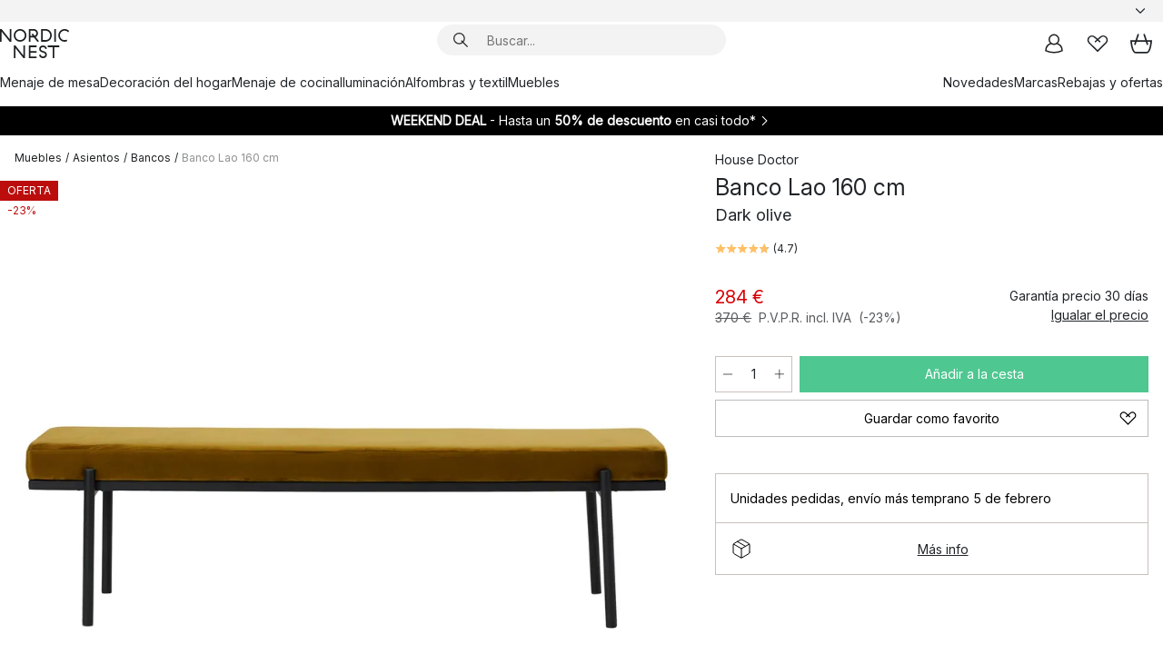

--- FILE ---
content_type: text/html; charset=utf-8
request_url: https://www.nordicnest.es/marcas/house-doctor/Lao-bank-160-cm/
body_size: 63394
content:
<!DOCTYPE html><html lang="es-ES"><head><script>(function(w,i,g){w[g]=w[g]||[];if(typeof w[g].push=='function')w[g].push(i)})
(window,'GTM-WRL99SXS','google_tags_first_party');</script><script>(function(w,d,s,l){w[l]=w[l]||[];(function(){w[l].push(arguments);})('set', 'developer_id.dY2E1Nz', true);
		var f=d.getElementsByTagName(s)[0],
		j=d.createElement(s);j.async=true;j.src='/securemetrics/';
		f.parentNode.insertBefore(j,f);
		})(window,document,'script','dataLayer');</script><meta name="viewport" content="width=device-width, initial-scale=1"/><link rel="preload" as="image" imageSrcSet="/assets/blobs/house-doctor-banco-lao-160-cm-dark-olive/500239-01_1_ProductImageMain-7d9751a16a.jpg?preset=medium 960w,/assets/blobs/house-doctor-banco-lao-160-cm-dark-olive/500239-01_1_ProductImageMain-7d9751a16a.jpg?preset=medium&amp;dpr=1.5 1440w,/assets/blobs/house-doctor-banco-lao-160-cm-dark-olive/500239-01_1_ProductImageMain-7d9751a16a.jpg?preset=medium&amp;dpr=2 1920w" imageSizes="40vw"/><script type="module" src="/static/runtime.1c6cd4d0e538c820.js" async=""></script><script type="module" src="/static/main.1e5554d967e43fd3.js" async=""></script><script type="module" src="/static/vendor.7f95a0690cc7c913.js" async=""></script><meta name="theme-color" content="#000"/><title>Banco Lao 160 cm | House Doctor | Tienda online</title><meta data-excite="true" name="description" content="Compra Banco Lao 160 cm de House Doctor en Nordic Nest España ✓ Envío gratis desde 99 €* ✓ Devolución 30 días"/><meta data-excite="true" property="og:description" content="Compra Banco Lao 160 cm de House Doctor en Nordic Nest España ✓ Envío gratis desde 99 €* ✓ Devolución 30 días"/><meta data-excite="true" property="og:image" content="/assets/blobs/house-doctor-banco-lao-160-cm-dark-olive/500239-01_1_ProductImageMain-7d9751a16a.jpg"/><link rel="canonical" href="https://www.nordicnest.es/marcas/house-doctor/Lao-bank-160-cm/" data-excite="true"/><link rel="og:url" href="https://www.nordicnest.es/marcas/house-doctor/Lao-bank-160-cm/" data-excite="true"/><link rel="manifest" href="/webappmanifest" crossorigin="use-credentials"/></head><script type="text/javascript">window.dataLayer = window.dataLayer || [];

            function gtag(){ dataLayer.push(arguments); }
            
            // Set default consent to 'denied' as a placeholder
            
            // Determine actual values based on customer's own requirements
            
            gtag('consent', 'default', {
            
            'ad_storage': 'denied',
            
            'ad_user_data': 'denied',
            
            'ad_personalization': 'denied',
            
            'analytics_storage': 'denied',
            
            'wait_for_update': 500
            
            });
            
            gtag('set', 'ads_data_redaction', true);</script><script id="CookieConsent" type="text/javascript" data-culture="ES" src="https://policy.app.cookieinformation.com/uc.js" data-gcm-version="2.0"></script><link rel="stylesheet" href="/static/main.ce45a92616384d33.css"/><link rel="stylesheet" href="/static/vendor.c7c4a3e591ac7730.css"/><script>(function(w,d,s,l,i){w[l]=w[l]||[];w[l].push({'gtm.start':
new Date().getTime(),event:'gtm.js'});var f=d.getElementsByTagName(s)[0],
j=d.createElement(s),dl=l!='dataLayer'?'&l='+l:'';j.defer=true;j.src=
'https://www.googletagmanager.com/gtm.js?id='+i+dl;f.parentNode.insertBefore(j,f);
})(window,document,'script','dataLayer','GTM-WRL99SXS');</script><script>document.addEventListener('load',function(e) {  if (e.target instanceof HTMLImageElement){ e.target.style.opacity = '1'}},{ capture: true });</script><div id="container"><style data-glitz="">.a{color:inherit}.b{background-color:#F3F3F3}</style><div class="a b"><style data-glitz="">.c{z-index:6}.d{height:24px}.e{position:relative}.f{align-items:center;-webkit-box-align:center}.g{grid-template-columns:1fr auto 1fr;-ms-grid-columns:1fr auto 1fr}.h{grid-template-areas:"left center right"}.i{display:-ms-grid;display:grid}.k{width:100%}.o{padding-right:16px}.p{padding-left:16px}@media (min-width: 1281px){.j{height:30px}.l{max-width:1440px}.m{margin-right:auto}.n{margin-left:auto}.q{padding-right:40px}.r{padding-left:40px}}</style><div class="c d e f g h i j k l m n o p q r"><style data-glitz="">.s{max-width:500px}.t{justify-content:center;-webkit-box-pack:center}.u{height:inherit}.v{display:-webkit-box;display:-moz-box;display:-ms-flexbox;display:-webkit-flex;display:flex}.w{grid-area:center}</style><div class="s k t u v w e"><style data-glitz="">.x{gap:8px}.y{font-size:12px}.z{pointer-events:none}.a0{will-change:transform, opacity}.a1{transform:translateY(50%)}.a2{bottom:0}.a3{position:absolute}.a4{opacity:0}</style><div class="a x y t f v u z a0 a1 a2 a3 a4"><style data-glitz="">.a5{width:24px}.a6{color:#ff9800}.a7{min-width:1.5em}.a8{min-height:1.5em}.a9{display:block}</style><svg xmlns="http://www.w3.org/2000/svg" fill="none" stroke="currentColor" stroke-linecap="square" stroke-width="1.5" viewBox="0 0 24 24" class="d a5 a6 a7 a8 a9"><path d="m4.5 11.25 5.25 5.25 9-9"></path></svg><style data-glitz="">.aa{white-space:nowrap}.ab{margin-bottom:0}.ae{line-height:1.7142857142857142}@media (min-width: 1281px){.ac{margin-bottom:0}}</style><p class="aa y ab ac ae">★ ★ ★ ★ ★ 4.5 / 5 TRUSTED SHOPS</p></div><div class="a x y t f v u z a0 a1 a2 a3 a4"><svg xmlns="http://www.w3.org/2000/svg" fill="none" stroke="currentColor" stroke-linecap="square" stroke-width="1.5" viewBox="0 0 24 24" class="d a5 a6 a7 a8 a9"><path d="m4.5 11.25 5.25 5.25 9-9"></path></svg><p class="aa y ab ac ae">DEVOLUCIÓN 30 DÍAS</p></div><div class="a x y t f v u z a0 a1 a2 a3 a4"><svg xmlns="http://www.w3.org/2000/svg" fill="none" stroke="currentColor" stroke-linecap="square" stroke-width="1.5" viewBox="0 0 24 24" class="d a5 a6 a7 a8 a9"><path d="m4.5 11.25 5.25 5.25 9-9"></path></svg><p class="aa y ab ac ae"><style data-glitz="">.ag{text-decoration:underline}.af:hover{text-decoration:underline}.ai:hover{color:inherit}.ah:visited{color:inherit}</style><a class="af ag ah ai a" data-spa-link="true" href="/mi-cuenta/clubdeclientes/">HAZTE MIEMBRO</a><span> - OBTÉN 5 € DESCUENTO</span></p></div><div class="a x y t f v u z a0 a1 a2 a3 a4"><svg xmlns="http://www.w3.org/2000/svg" fill="none" stroke="currentColor" stroke-linecap="square" stroke-width="1.5" viewBox="0 0 24 24" class="d a5 a6 a7 a8 a9"><path d="m4.5 11.25 5.25 5.25 9-9"></path></svg><p class="aa y ab ac ae"><a class="af ag ah ai a" data-spa-link="true" href="/informacion/envios-y-entregas/">ENVÍO GRATIS DESDE 99 €</a></p></div><div class="a x y t f v u z a0 a1 a2 a3 a4"><svg xmlns="http://www.w3.org/2000/svg" fill="none" stroke="currentColor" stroke-linecap="square" stroke-width="1.5" viewBox="0 0 24 24" class="d a5 a6 a7 a8 a9"><path d="m4.5 11.25 5.25 5.25 9-9"></path></svg><p class="aa y ab ac ae"><span>GARANTÍA DE PRECIO DE </span><b>30 DÍAS</b></p></div></div><style data-glitz="">.aj{justify-self:end;-ms-grid-column-align:end}.ak{grid-area:right}.al{height:100%}.am{font-size:14px}.an{text-transform:capitalize}.ao{flex-direction:column;-webkit-box-orient:vertical;-webkit-box-direction:normal}</style><div value="es-ES" options="" class="aj ak al am an ao v"><input type="hidden" value="es-ES"/><style data-glitz="">.ap{border-bottom-color:transparent}.aq{border-bottom-style:solid}.ar{border-bottom-width:0}.as{border-top-color:transparent}.at{border-top-style:solid}.au{border-top-width:0}.av{border-right-color:transparent}.aw{border-right-style:solid}.ax{border-right-width:0}.ay{border-left-color:transparent}.az{border-left-style:solid}.b0{border-left-width:0}.bd{background-color:transparent}.be{font-weight:bold}.bf{padding-right:0}.bg{padding-left:0}.bh{line-height:24px}.bi{padding-bottom:3px}.bj{padding-top:3px}.bk{z-index:4}.bl{cursor:pointer}.bm{justify-content:space-between;-webkit-box-pack:justify}.bn{user-select:none;-webkit-user-select:none;-ms-user-select:none}.bo{font-variant:inherit}.bp{font-style:inherit}@media (min-width: 1281px){.b1{border-bottom-color:transparent}.b2{border-bottom-style:solid}.b3{border-bottom-width:0}.b4{border-top-color:transparent}.b5{border-top-style:solid}.b6{border-top-width:0}.b7{border-right-color:transparent}.b8{border-right-style:solid}.b9{border-right-width:0}.ba{border-left-color:transparent}.bb{border-left-style:solid}.bc{border-left-width:0}}</style><button id=":Rehc:-button" role="combobox" aria-haspopup="listbox" aria-expanded="false" aria-controls=":Rehc:-listbox" aria-label="Missing translation for selectAnOption" tabindex="0" class="ap aq ar as at au av aw ax ay az b0 b1 b2 b3 b4 b5 b6 b7 b8 b9 ba bb bc bd be bf bg bh y bi bj al bk bl f bm v a bn bo bp"><style data-glitz="">.bq{font-weight:500}.br{overflow:hidden}.bs{text-overflow:ellipsis}</style><span class="al bq k f v br bs aa"></span><style data-glitz="">.bt{margin-left:8px}.bu{flex-shrink:0}.bv{width:1.5em}.bw{height:1.5em}</style><svg xmlns="http://www.w3.org/2000/svg" fill="none" viewBox="0 0 24 24" aria-hidden="true" class="y bt bu bv bw a9"><path stroke="currentColor" stroke-linecap="round" stroke-linejoin="round" stroke-width="1.5" d="m6 9 6 6 6-6"></path></svg></button><style data-glitz="">.bx{z-index:5}</style><div class="bx e"></div></div></div></div><style data-glitz="">.by{z-index:3}.bz{top:-1px}.c0{background-color:#FFFFFF}.c1{position:-webkit-sticky;position:sticky}.c2{height:auto}.c3{align-items:inherit;-webkit-box-align:inherit}</style><header class="by bz c0 c1 c2 c3 ao"><style data-glitz="">@media (min-width: 1281px){.c4{height:66px}}</style><div class="e bm f g i c4 q r k l m n"><style data-glitz="">.c5{justify-self:flex-start}</style><div class="c5 f v"><style data-glitz="">.c7{text-decoration:none}.c6:hover{text-decoration:none}</style><a aria-label="Página de inicio" class="ah ai c6 c7 a" data-spa-link="true" href="/marcas/house-doctor/Lao-bank-160-cm/"><style data-glitz="">.c8{height:32px}.c9{width:auto}</style><svg xmlns="http://www.w3.org/2000/svg" viewBox="0 0 114.24 48" class="c8 c9 a9"><path d="M87.093 48V29.814h-8.185V27.13h19.078v2.684h-8.215V48Zm-17.823-.239a6.4 6.4 0 0 1-1.92-.8 6.1 6.1 0 0 1-1.637-1.535 7 7 0 0 1-1.115-2.4l2.351-1.253a4.9 4.9 0 0 0 1.458 2.639 4.1 4.1 0 0 0 2.8.91 3.93 3.93 0 0 0 2.559-.776 2.72 2.72 0 0 0 .952-2.236 2.8 2.8 0 0 0-.312-1.386 3 3 0 0 0-.834-.939 4.6 4.6 0 0 0-1.175-.626q-.654-.238-1.369-.478-1.012-.328-2.112-.759A8.4 8.4 0 0 1 66.9 37a5.5 5.5 0 0 1-1.488-1.714 5.06 5.06 0 0 1-.581-2.519 5.5 5.5 0 0 1 .506-2.4 5.15 5.15 0 0 1 1.369-1.774 6 6 0 0 1 2.012-1.093 7.7 7.7 0 0 1 2.4-.372 6.5 6.5 0 0 1 4.167 1.342 7.07 7.07 0 0 1 2.381 3.667l-2.531 1.013a4.5 4.5 0 0 0-1.517-2.563 4.17 4.17 0 0 0-2.559-.775 3.67 3.67 0 0 0-2.649.864 2.83 2.83 0 0 0-.893 2.117 2.5 2.5 0 0 0 .312 1.3 3 3 0 0 0 .863.91 5.8 5.8 0 0 0 1.31.67q.759.284 1.622.581 1.221.417 2.277.88a7 7 0 0 1 1.83 1.133 4.8 4.8 0 0 1 1.221 1.625 5.5 5.5 0 0 1 .446 2.326 6.1 6.1 0 0 1-.5 2.578 5.2 5.2 0 0 1-1.355 1.8 5.5 5.5 0 0 1-1.965 1.058 7.9 7.9 0 0 1-2.345.346 8.6 8.6 0 0 1-1.964-.239ZM38.822 48l-13.3-16.547V48H22.84V27.13h2.678l13.3 16.577V27.13H41.5V48Zm8.905 0V27.13h12.8v2.683H50.406v6.411h10.119v2.683H50.406v6.41h10.119V48Zm14.54-26.453-6.059-7.533h-5.8v6.857h-2.682V0h8.007a7.4 7.4 0 0 1 2.8.522 6.7 6.7 0 0 1 2.217 1.461A6.9 6.9 0 0 1 62.221 4.2a7.2 7.2 0 0 1 .536 2.8 7 7 0 0 1-1 3.757 6.7 6.7 0 0 1-2.693 2.474l5.331 6.6-2.129 1.712ZM50.406 11.33h3.66L52.22 9.022l2.08-1.669 2.976 3.708A4.2 4.2 0 0 0 59.3 9.54a4.23 4.23 0 0 0 .774-2.534 4.35 4.35 0 0 0-.343-1.744 4.3 4.3 0 0 0-.931-1.371A4.2 4.2 0 0 0 57.415 3a4.5 4.5 0 0 0-1.681-.313h-5.328Zm52.406 8.75a10 10 0 0 1-3.259-2.191 10.4 10.4 0 0 1-2.188-3.309 10.6 10.6 0 0 1-.8-4.145 10.6 10.6 0 0 1 .8-4.144 10.4 10.4 0 0 1 2.188-3.309 9.9 9.9 0 0 1 3.273-2.191A10.5 10.5 0 0 1 106.918 0a9.9 9.9 0 0 1 4.048.805 12 12 0 0 1 3.274 2.146l-1.22 2.534a10 10 0 0 0-.9-.833 10.5 10.5 0 0 0-1.768-1.165 7.54 7.54 0 0 0-3.556-.8 7.8 7.8 0 0 0-2.991.567 7.2 7.2 0 0 0-2.4 1.579 7.3 7.3 0 0 0-1.591 2.445 8.35 8.35 0 0 0-.581 3.16 8.35 8.35 0 0 0 .581 3.161 7.3 7.3 0 0 0 1.591 2.444 7.2 7.2 0 0 0 2.4 1.58 7.8 7.8 0 0 0 2.991.567 9.6 9.6 0 0 0 1.859-.179 8.5 8.5 0 0 0 1.98-.686l.476 2.684a17 17 0 0 1-2.262.656 10.37 10.37 0 0 1-6.042-.581Zm-13.054.791V0h2.678v20.87Zm-21.665 0V0h7.143a10.7 10.7 0 0 1 4.107.79 10.2 10.2 0 0 1 3.3 2.176 9.9 9.9 0 0 1 2.188 3.294 10.9 10.9 0 0 1 .789 4.174 10.9 10.9 0 0 1-.789 4.174 10 10 0 0 1-2.185 3.292 10.2 10.2 0 0 1-3.3 2.176 10.7 10.7 0 0 1-4.107.79Zm2.678-2.684h4.464a8.3 8.3 0 0 0 3.081-.566 7.2 7.2 0 0 0 2.44-1.595 7.4 7.4 0 0 0 1.607-2.46 8.3 8.3 0 0 0 .581-3.13 8.2 8.2 0 0 0-.581-3.116 7.26 7.26 0 0 0-4.047-4.055 8.1 8.1 0 0 0-3.081-.581h-4.464ZM15.982 20.87 2.678 4.323V20.87H0V0h2.678l13.3 16.577V0h2.678v20.87Zm13.074-.791a9.96 9.96 0 0 1-5.491-5.5 10.8 10.8 0 0 1-.789-4.145 10.8 10.8 0 0 1 .789-4.144 9.95 9.95 0 0 1 5.491-5.5A10.7 10.7 0 0 1 33.194 0a10.85 10.85 0 0 1 4.152.791 9.9 9.9 0 0 1 3.3 2.19 10.2 10.2 0 0 1 2.173 3.31 10.8 10.8 0 0 1 .789 4.144 10.8 10.8 0 0 1-.789 4.145 10.2 10.2 0 0 1-2.173 3.309 9.9 9.9 0 0 1-3.3 2.191 10.8 10.8 0 0 1-4.152.79 10.7 10.7 0 0 1-4.138-.791M30.1 3.264a7.19 7.19 0 0 0-4.063 4.07 8.2 8.2 0 0 0-.58 3.1 8.2 8.2 0 0 0 .58 3.1A7.18 7.18 0 0 0 30.1 17.6a8.53 8.53 0 0 0 6.191 0 7.18 7.18 0 0 0 4.063-4.069 8.2 8.2 0 0 0 .581-3.1 8.2 8.2 0 0 0-.581-3.1 7.19 7.19 0 0 0-4.063-4.07 8.53 8.53 0 0 0-6.191 0Z" style="fill:#1e2022"></path></svg></a></div><style data-glitz="">.ca{transition-timing-function:ease-out}.cb{transition-duration:200ms}.cc{transition-property:background, box-shadow;-webkit-transition-property:background, box-shadow;-moz-transition-property:background, box-shadow}.cd{z-index:1}@media (min-width: 1281px){.ce{width:400px}.cf{align-items:center;-webkit-box-align:center}}</style><form role="search" class="ca cb cc k e cd v ce cf" action=""><style data-glitz="">.cg{border-bottom-width:thin}.ch{border-top-width:thin}.ci{border-right-width:thin}.cj{border-left-width:thin}.ck{height:34px}.cl{border-radius:50px}.cq{transition-property:background-color;-webkit-transition-property:background-color;-moz-transition-property:background-color}@media (max-width: 1280px){.cm{border-bottom-color:transparent}.cn{margin-bottom:8px}.co{margin-right:12px}.cp{margin-left:12px}}</style><div class="b aq ap cg at as ch aw av ci az ay cj ck cd k f v cl cm cn co cp ca cb cq"><style data-glitz="">.cr{padding-bottom:0}.cs{padding-top:0}.ct{border-radius:0}.cu{text-transform:initial}.d1{font-size:16px}.d2{transition-property:color, background, opacity, border-color;-webkit-transition-property:color, background, opacity, border-color;-moz-transition-property:color, background, opacity, border-color}.d3{border-bottom-width:1px}.d4{border-top-width:1px}.d5{border-right-width:1px}.d6{border-left-width:1px}@media (hover: hover){.cv:hover{border-bottom-color:transparent}.cw:hover{border-top-color:transparent}.cx:hover{border-right-color:transparent}.cy:hover{border-left-color:transparent}.cz:hover{background-color:transparent}.d0:hover{color:inherit}}</style><button tabindex="0" type="submit" aria-label="Buscar" data-test-id="quick-search-btn" class="bt cr cs bf bg bu ct a bd cu f t v cv cw cx cy cz d0 bh d1 ca cb d2 ap aq d3 as at d4 av aw d5 ay az d6 bn bo bp"><style data-glitz="">.d7{margin-bottom:8px}.d8{margin-top:8px}.d9{margin-right:8px}.da{height:16px}.db{width:16px}</style><svg xmlns="http://www.w3.org/2000/svg" viewBox="0 0 26.414 26.414" class="d7 d8 d9 bt da db a9"><defs><style>.search_svg__a{fill:none;stroke:#1e2022;stroke-linecap:square;stroke-miterlimit:10;stroke-width:2px}</style></defs><g transform="translate(1 1)"><circle cx="9.5" cy="9.5" r="9.5" class="search_svg__a"></circle><path d="m14 14 10 10" class="search_svg__a"></path></g></svg></button><style data-glitz="">.dd{flex-grow:1;-webkit-box-flex:1}.dj{border-bottom-style:none}.dk{border-top-style:none}.dl{border-right-style:none}.dm{border-left-style:none}.dn{padding-left:12px}.dc::-webkit-search-cancel-button{display:none}.de:focus{outline-style:none}.df:focus{border-bottom-style:none}.dg:focus{border-top-style:none}.dh:focus{border-right-style:none}.di:focus{border-left-style:none}</style><input tabindex="0" aria-label="Buscar..." aria-disabled="false" role="combobox" type="search" autoComplete="off" aria-autocomplete="list" aria-activedescendant="-1-item-" aria-expanded="false" aria-controls="suggestions" aria-owns="suggestions" placeholder="Buscar..." data-test-id="quick-search-input" class="dc dd de df dg dh di dj dk dl dm bd u k dn am" name="q" value=""/><style data-glitz="">.do{visibility:hidden}</style><button type="button" tabindex="0" aria-label="CERRAR" class="d9 cr cs bf bg bu do ct a bd cu f t v cv cw cx cy cz d0 bh d1 ca cb d2 ap aq d3 as at d4 av aw d5 ay az d6 bn bo bp"><svg xmlns="http://www.w3.org/2000/svg" viewBox="0 0 32 32" class="d7 d8 d9 bt da db a9"><path fill="none" stroke="currentColor" stroke-linecap="square" stroke-miterlimit="10" stroke-width="2" d="m16 16-8.657 8.656L16 16 7.343 7.343 16 16l8.656-8.657L16 16l8.657 8.657z"></path></svg></button></div><style data-glitz="">.dp{left:12px}.dq{top:40px}.dr{width:calc(100% - 24px)}.ds{border-radius:16px}.dv{transition-property:border-color, box-shadow;-webkit-transition-property:border-color, box-shadow;-moz-transition-property:border-color, box-shadow}.dw{height:0}.dx{background-color:white}@media (min-width: 1281px){.dt{left:0}.du{width:100%}}</style><div class="dp dq dr a3 ar aq ap au at as ax aw av b0 az ay ds dt du ca cb dv dw br dx b6"><style data-glitz="">.dy{padding-bottom:16px}.dz{padding-top:8px}</style><div class="dy dz"></div></div></form><style data-glitz="">.e0{justify-self:flex-end}</style><div class="e0 f v"><style data-glitz="">.e1{padding-bottom:11px}.e2{padding-top:11px}.e3{padding-right:11px}.e4{padding-left:11px}</style><a aria-label="Mi cuenta" data-test-id="my-pages-button" class="ct a bd cu f t v cv cw cx cy cz d0 bh d1 e1 e2 e3 e4 ca cb d2 ap aq d3 as at d4 av aw d5 ay az d6 ai c6 c7" data-spa-link="true" href=""><svg xmlns="http://www.w3.org/2000/svg" viewBox="0 0 32 32" data-test-id="my-pages-link" class="bv bw a9"><defs><style>.user_svg__a{fill:none;stroke:#1e2022;stroke-miterlimit:10;stroke-width:2px}</style></defs><circle cx="7" cy="7" r="7" class="user_svg__a" transform="translate(9 3)"></circle><path d="M12.007 15.645A11.44 11.44 0 0 0 4 26.375 27 27 0 0 0 16 29a27 27 0 0 0 12-2.625 11.44 11.44 0 0 0-8-10.73" class="user_svg__a"></path></svg></a><style data-glitz="">.e5{overflow:visible}</style><a aria-label="Mis favoritos" class="e5 e ct a bd cu f t v cv cw cx cy cz d0 bh d1 e1 e2 e3 e4 ca cb d2 ap aq d3 as at d4 av aw d5 ay az d6 ai c6 c7" data-spa-link="true" href=""><svg xmlns="http://www.w3.org/2000/svg" fill="none" viewBox="0 0 32 32" data-test-id="my-wishlist-link" class="bv bw a9"><path stroke="currentColor" stroke-linecap="square" stroke-miterlimit="10" stroke-width="2" d="m13 13 7.071-6.317a5.866 5.866 0 0 1 8.225 0 5.7 5.7 0 0 1 0 8.127L15.959 27 3.7 14.81a5.7 5.7 0 0 1 0-8.127 5.866 5.866 0 0 1 8.225 0S16.582 10.533 19 13"></path></svg></a><button aria-label="Cesta" title="Tienes 0 productos en tu cesta" data-test-id="header-cart-icon" class="e5 e ct a bd cu f t v cv cw cx cy cz d0 bh d1 e1 e2 e3 e4 ca cb d2 ap aq d3 as at d4 av aw d5 ay az d6 bn bo bp"><svg xmlns="http://www.w3.org/2000/svg" fill="none" viewBox="0 0 28.138 25.265" data-test-id="minicart-link" class="bv bw a9"><g stroke="currentColor" stroke-linecap="square" stroke-miterlimit="10" stroke-width="2"><path d="m18.069 1.265 4 12M10.069 1.265l-4 12M1.069 9.265h26s-1 15-6 15h-14c-5 0-6-15-6-15Z"></path></g></svg></button></div></div><style data-glitz="">.e6{min-height:44px}</style><nav class="e6 k dy dz"><div class="bm v q r k l m n"><style data-glitz="">.e7{gap:24px}.e8{list-style:none}.e9{margin-top:0}.ea{margin-right:0}.eb{margin-left:0}</style><ul class="e7 v e8 cr cs bf bg ab e9 ea eb"><li><a data-test-id="product-category-tabs" class="af aa a9 bq am ah ai c7 a" data-spa-link="true" href="/menaje-de-mesa/">Menaje de mesa</a></li><li><a data-test-id="product-category-tabs" class="af aa a9 bq am ah ai c7 a" data-spa-link="true" href="/decoracion-del-hogar/">Decoración del hogar</a></li><li><a data-test-id="product-category-tabs" class="af aa a9 bq am ah ai c7 a" data-spa-link="true" href="/menaje-de-cocina/">Menaje de cocina</a></li><li><a data-test-id="product-category-tabs" class="af aa a9 bq am ah ai c7 a" data-spa-link="true" href="/iluminacion/">Iluminación</a></li><li><a data-test-id="product-category-tabs" class="af aa a9 bq am ah ai c7 a" data-spa-link="true" href="/alfombras-y-textil/">Alfombras y textil</a></li><li><a data-test-id="product-category-tabs" class="af aa a9 bq am ah ai c7 a" data-spa-link="true" href="/muebles/">Muebles</a></li></ul><ul class="e7 v e8 cr cs bf bg ab e9 ea eb"><li><a class="bq af aa a9 am ah ai c7 a" data-spa-link="true" href="/novedades/">Novedades</a></li><li><a class="bq af aa a9 am ah ai c7 a" data-spa-link="true" href="/marcas/">Marcas</a></li><li><a class="bq af aa a9 am ah ai c7 a" data-spa-link="true" href="/ofertas-especiales/">Rebajas y ofertas</a></li></ul></div></nav></header><div style="display:contents"><style data-glitz="">.ee{width:440px}.ef{top:0}.eg{left:100%}.eh{will-change:transform}.ei{max-width:100%}.ej{position:fixed}@media (min-width: 1281px){.ec{display:none}.ed{width:auto}}</style><div class="c0 br ec ed ee a2 ef eg eh ei ao v ej"><style data-glitz="">.ek{padding-bottom:4px}.el{padding-top:4px}</style><div class="ek el a9 e"><style data-glitz="">.em{transform:translate(-50%, -50%)}.en{top:50%}.eo{left:50%}</style><svg xmlns="http://www.w3.org/2000/svg" viewBox="0 0 114.24 48" class="em en eo a3 c8 c9 a9"><path d="M87.093 48V29.814h-8.185V27.13h19.078v2.684h-8.215V48Zm-17.823-.239a6.4 6.4 0 0 1-1.92-.8 6.1 6.1 0 0 1-1.637-1.535 7 7 0 0 1-1.115-2.4l2.351-1.253a4.9 4.9 0 0 0 1.458 2.639 4.1 4.1 0 0 0 2.8.91 3.93 3.93 0 0 0 2.559-.776 2.72 2.72 0 0 0 .952-2.236 2.8 2.8 0 0 0-.312-1.386 3 3 0 0 0-.834-.939 4.6 4.6 0 0 0-1.175-.626q-.654-.238-1.369-.478-1.012-.328-2.112-.759A8.4 8.4 0 0 1 66.9 37a5.5 5.5 0 0 1-1.488-1.714 5.06 5.06 0 0 1-.581-2.519 5.5 5.5 0 0 1 .506-2.4 5.15 5.15 0 0 1 1.369-1.774 6 6 0 0 1 2.012-1.093 7.7 7.7 0 0 1 2.4-.372 6.5 6.5 0 0 1 4.167 1.342 7.07 7.07 0 0 1 2.381 3.667l-2.531 1.013a4.5 4.5 0 0 0-1.517-2.563 4.17 4.17 0 0 0-2.559-.775 3.67 3.67 0 0 0-2.649.864 2.83 2.83 0 0 0-.893 2.117 2.5 2.5 0 0 0 .312 1.3 3 3 0 0 0 .863.91 5.8 5.8 0 0 0 1.31.67q.759.284 1.622.581 1.221.417 2.277.88a7 7 0 0 1 1.83 1.133 4.8 4.8 0 0 1 1.221 1.625 5.5 5.5 0 0 1 .446 2.326 6.1 6.1 0 0 1-.5 2.578 5.2 5.2 0 0 1-1.355 1.8 5.5 5.5 0 0 1-1.965 1.058 7.9 7.9 0 0 1-2.345.346 8.6 8.6 0 0 1-1.964-.239ZM38.822 48l-13.3-16.547V48H22.84V27.13h2.678l13.3 16.577V27.13H41.5V48Zm8.905 0V27.13h12.8v2.683H50.406v6.411h10.119v2.683H50.406v6.41h10.119V48Zm14.54-26.453-6.059-7.533h-5.8v6.857h-2.682V0h8.007a7.4 7.4 0 0 1 2.8.522 6.7 6.7 0 0 1 2.217 1.461A6.9 6.9 0 0 1 62.221 4.2a7.2 7.2 0 0 1 .536 2.8 7 7 0 0 1-1 3.757 6.7 6.7 0 0 1-2.693 2.474l5.331 6.6-2.129 1.712ZM50.406 11.33h3.66L52.22 9.022l2.08-1.669 2.976 3.708A4.2 4.2 0 0 0 59.3 9.54a4.23 4.23 0 0 0 .774-2.534 4.35 4.35 0 0 0-.343-1.744 4.3 4.3 0 0 0-.931-1.371A4.2 4.2 0 0 0 57.415 3a4.5 4.5 0 0 0-1.681-.313h-5.328Zm52.406 8.75a10 10 0 0 1-3.259-2.191 10.4 10.4 0 0 1-2.188-3.309 10.6 10.6 0 0 1-.8-4.145 10.6 10.6 0 0 1 .8-4.144 10.4 10.4 0 0 1 2.188-3.309 9.9 9.9 0 0 1 3.273-2.191A10.5 10.5 0 0 1 106.918 0a9.9 9.9 0 0 1 4.048.805 12 12 0 0 1 3.274 2.146l-1.22 2.534a10 10 0 0 0-.9-.833 10.5 10.5 0 0 0-1.768-1.165 7.54 7.54 0 0 0-3.556-.8 7.8 7.8 0 0 0-2.991.567 7.2 7.2 0 0 0-2.4 1.579 7.3 7.3 0 0 0-1.591 2.445 8.35 8.35 0 0 0-.581 3.16 8.35 8.35 0 0 0 .581 3.161 7.3 7.3 0 0 0 1.591 2.444 7.2 7.2 0 0 0 2.4 1.58 7.8 7.8 0 0 0 2.991.567 9.6 9.6 0 0 0 1.859-.179 8.5 8.5 0 0 0 1.98-.686l.476 2.684a17 17 0 0 1-2.262.656 10.37 10.37 0 0 1-6.042-.581Zm-13.054.791V0h2.678v20.87Zm-21.665 0V0h7.143a10.7 10.7 0 0 1 4.107.79 10.2 10.2 0 0 1 3.3 2.176 9.9 9.9 0 0 1 2.188 3.294 10.9 10.9 0 0 1 .789 4.174 10.9 10.9 0 0 1-.789 4.174 10 10 0 0 1-2.185 3.292 10.2 10.2 0 0 1-3.3 2.176 10.7 10.7 0 0 1-4.107.79Zm2.678-2.684h4.464a8.3 8.3 0 0 0 3.081-.566 7.2 7.2 0 0 0 2.44-1.595 7.4 7.4 0 0 0 1.607-2.46 8.3 8.3 0 0 0 .581-3.13 8.2 8.2 0 0 0-.581-3.116 7.26 7.26 0 0 0-4.047-4.055 8.1 8.1 0 0 0-3.081-.581h-4.464ZM15.982 20.87 2.678 4.323V20.87H0V0h2.678l13.3 16.577V0h2.678v20.87Zm13.074-.791a9.96 9.96 0 0 1-5.491-5.5 10.8 10.8 0 0 1-.789-4.145 10.8 10.8 0 0 1 .789-4.144 9.95 9.95 0 0 1 5.491-5.5A10.7 10.7 0 0 1 33.194 0a10.85 10.85 0 0 1 4.152.791 9.9 9.9 0 0 1 3.3 2.19 10.2 10.2 0 0 1 2.173 3.31 10.8 10.8 0 0 1 .789 4.144 10.8 10.8 0 0 1-.789 4.145 10.2 10.2 0 0 1-2.173 3.309 9.9 9.9 0 0 1-3.3 2.191 10.8 10.8 0 0 1-4.152.79 10.7 10.7 0 0 1-4.138-.791M30.1 3.264a7.19 7.19 0 0 0-4.063 4.07 8.2 8.2 0 0 0-.58 3.1 8.2 8.2 0 0 0 .58 3.1A7.18 7.18 0 0 0 30.1 17.6a8.53 8.53 0 0 0 6.191 0 7.18 7.18 0 0 0 4.063-4.069 8.2 8.2 0 0 0 .581-3.1 8.2 8.2 0 0 0-.581-3.1 7.19 7.19 0 0 0-4.063-4.07 8.53 8.53 0 0 0-6.191 0Z" style="fill:#1e2022"></path></svg><style data-glitz="">.ep{float:right}</style><button class="ep ct a bd cu f t v cv cw cx cy cz d0 bh d1 e1 e2 e3 e4 ca cb d2 ap aq d3 as at d4 av aw d5 ay az d6 br e bn bo bp"><svg xmlns="http://www.w3.org/2000/svg" viewBox="0 0 32 32" class="bv bw a9"><path fill="none" stroke="currentColor" stroke-linecap="square" stroke-miterlimit="10" stroke-width="2" d="m16 16-8.657 8.656L16 16 7.343 7.343 16 16l8.656-8.657L16 16l8.657 8.657z"></path></svg></button></div><style data-glitz="">.eq{grid-template-columns:repeat(2, 1fr);-ms-grid-columns:repeat(2, 1fr)}</style><div class="eq i"><style data-glitz="">.es{padding-bottom:12px}.et{padding-top:12px}.eu{transition-duration:300ms}.ev{padding-right:23px}.ew{padding-left:23px}.ex{color:black}.f4{border-bottom-color:#bbbcbc}.f5{border-top-color:#bbbcbc}.f6{border-right-color:#bbbcbc}.f7{border-left-color:#bbbcbc}.er:focus-visible{outline-offset:-2px}@media (hover: hover){.ey:hover{border-bottom-color:#bbbcbc}.ez:hover{border-top-color:#bbbcbc}.f0:hover{border-right-color:#bbbcbc}.f1:hover{border-left-color:#bbbcbc}.f2:hover{background-color:#f5f5f5}.f3:hover{color:black}}</style><button class="c0 er es et ar au ax b0 cu cq eu bq am f t v bh ev ew ct ex ey ez f0 f1 f2 f3 ca f4 aq f5 at f6 aw f7 az bn bo bp">Productos</button><style data-glitz="">.f8{background-color:#ebebeb}</style><button class="f8 er es et ar au ax b0 cu cq eu bq am f t v bh ev ew ct ex ey ez f0 f1 f2 f3 ca f4 aq f5 at f6 aw f7 az bn bo bp">Inspiración</button></div><style data-glitz="">.f9{overflow-x:hidden}</style><nav class="al f9 e dd"><style data-glitz="">.fa{will-change:opacity, transform}</style><div class="fa ao v a2 ef al k a3"><style data-glitz="">.fb{overflow-y:auto}.fc{-webkit-overflow-scrolling:touch}</style><ul class="fb fc e8 cr cs bf bg ab e9 ea eb"><style data-glitz="">@media (max-width: 1280px){.fd{border-bottom-style:solid}.fe{border-bottom-width:1px}.ff{border-bottom-color:#f5f5f5}}</style><li class="fd fe ff"><style data-glitz="">.fg{padding-right:24px}.fh{padding-left:24px}@media (max-width: 1280px){.fi{padding-bottom:16px}.fj{padding-top:16px}.fk{padding-right:24px}.fl{padding-left:24px}.fm{font-size:16px}.fn{font-weight:500}}</style><a data-test-id="sidebar-product-category" class="es et fg fh aa k f bm v fi fj fk fl fm fn ah ai c6 c7 a" data-spa-link="true" href="/menaje-de-mesa/">Menaje de mesa<style data-glitz="">.fo{transform:rotate(270deg)}</style><svg xmlns="http://www.w3.org/2000/svg" fill="none" viewBox="0 0 24 24" class="y fo bv bw a9"><path fill="currentColor" d="M4.943 9.75 6 8.693l6 6 6-6 1.058 1.057L12 16.808z"></path></svg></a></li><li class="fd fe ff"><a data-test-id="sidebar-product-category" class="es et fg fh aa k f bm v fi fj fk fl fm fn ah ai c6 c7 a" data-spa-link="true" href="/decoracion-del-hogar/">Decoración del hogar<svg xmlns="http://www.w3.org/2000/svg" fill="none" viewBox="0 0 24 24" class="y fo bv bw a9"><path fill="currentColor" d="M4.943 9.75 6 8.693l6 6 6-6 1.058 1.057L12 16.808z"></path></svg></a></li><li class="fd fe ff"><a data-test-id="sidebar-product-category" class="es et fg fh aa k f bm v fi fj fk fl fm fn ah ai c6 c7 a" data-spa-link="true" href="/menaje-de-cocina/">Menaje de cocina<svg xmlns="http://www.w3.org/2000/svg" fill="none" viewBox="0 0 24 24" class="y fo bv bw a9"><path fill="currentColor" d="M4.943 9.75 6 8.693l6 6 6-6 1.058 1.057L12 16.808z"></path></svg></a></li><li class="fd fe ff"><a data-test-id="sidebar-product-category" class="es et fg fh aa k f bm v fi fj fk fl fm fn ah ai c6 c7 a" data-spa-link="true" href="/iluminacion/">Iluminación<svg xmlns="http://www.w3.org/2000/svg" fill="none" viewBox="0 0 24 24" class="y fo bv bw a9"><path fill="currentColor" d="M4.943 9.75 6 8.693l6 6 6-6 1.058 1.057L12 16.808z"></path></svg></a></li><li class="fd fe ff"><a data-test-id="sidebar-product-category" class="es et fg fh aa k f bm v fi fj fk fl fm fn ah ai c6 c7 a" data-spa-link="true" href="/alfombras-y-textil/">Alfombras y textil<svg xmlns="http://www.w3.org/2000/svg" fill="none" viewBox="0 0 24 24" class="y fo bv bw a9"><path fill="currentColor" d="M4.943 9.75 6 8.693l6 6 6-6 1.058 1.057L12 16.808z"></path></svg></a></li><li class="fd fe ff"><a data-test-id="sidebar-product-category" class="es et fg fh aa k f bm v fi fj fk fl fm fn ah ai c6 c7 a" data-spa-link="true" href="/muebles/">Muebles<svg xmlns="http://www.w3.org/2000/svg" fill="none" viewBox="0 0 24 24" class="y fo bv bw a9"><path fill="currentColor" d="M4.943 9.75 6 8.693l6 6 6-6 1.058 1.057L12 16.808z"></path></svg></a></li><style data-glitz="">.fp{color:#ffffff}.fq{background-color:#000000}.fr{margin-bottom:12px}</style><li class="fp fq fr"><style data-glitz="">.fs{padding-right:12px}.fu{gap:16px}.fv{flex-direction:row;-webkit-box-orient:horizontal;-webkit-box-direction:normal}.ft:hover{color:white}</style><a class="es et fs dn ft f fu t fv v al ah c6 c7 a" data-spa-link="true" href="/ofertas-especiales/"><p class="ab am ac ae">Rebajas y ofertas</p><svg xmlns="http://www.w3.org/2000/svg" fill="none" viewBox="0 0 24 24" class="fo bv bw a9"><path fill="currentColor" d="M4.943 9.75 6 8.693l6 6 6-6 1.058 1.057L12 16.808z"></path></svg></a></li><style data-glitz="">.fw{padding-bottom:8px}.fx{padding-right:8px}.fy{padding-left:8px}.fz{grid-template-columns:repeat(3, minmax(0, 1fr));-ms-grid-columns:repeat(3, minmax(0, 1fr))}</style><li class="y fw dz fx fy k fz i"><a class="fw dz fs dn ao v f ah ai c6 c7 a" data-spa-link="true" href="/mi-cuenta/"><style data-glitz="">.g0{object-fit:contain}.g1{width:28px}.g2{height:28px}.g3{transition-timing-function:ease-in}.g4{transition-property:opacity;-webkit-transition-property:opacity;-moz-transition-property:opacity}</style><img loading="lazy" height="32" width="32" src="/assets/contentful/p7vzp7ftmsr1/6Dv5NcRbiecSL4BHRkLZu2/564403beeebfb0475d7532f96f7e26ee/user.svg" class="g0 g1 g2 g3 cb g4 a4 ei"/><style data-glitz="">.g5{text-align:center}.g6{margin-top:12px}</style><div class="g5 g6 bs br aa c7">Mi cuenta</div></a><a class="fw dz fs dn ao v f ah ai c6 c7 a" data-spa-link="true" href="/mis-favoritos/"><img loading="lazy" alt="" height="24" width="25" src="/assets/contentful/p7vzp7ftmsr1/4BCENhWV3QUyH3fOxk0HMK/cf76b3bf637272b8940f43ff998b27d2/heart_icon.svg" class="g0 g1 g2 g3 cb g4 a4 ei"/><div class="g5 g6 bs br aa c7">Mis favoritos</div></a><a class="fw dz fs dn ao v f ah ai c6 c7 a" data-spa-link="true" href="/informacion/"><img loading="lazy" height="26" width="28" src="/assets/contentful/p7vzp7ftmsr1/5U7VZK0g3BGd1pAhnnxh4F/cb81a86a5837bf258e89a7d3d9bd309c/nn-icon-service_2.svg" class="g0 g1 g2 g3 cb g4 a4 ei"/><div class="g5 g6 bs br aa c7">Información</div></a></li></ul></div><div class="fa ao v a2 ef al k a3"><ul class="fb fc e8 cr cs bf bg ab e9 ea eb"><li class="fd fe ff"><a data-test-id="sidebar-product-category" class="es et fg fh aa k f bm v fi fj fk fl fm fn ah ai c6 c7 a" data-spa-link="true" href="/novedades/">Novedades</a></li><li class="fd fe ff"><a data-test-id="sidebar-product-category" class="es et fg fh aa k f bm v fi fj fk fl fm fn ah ai c6 c7 a" data-spa-link="true" href="/marcas/">Marcas</a></li><li class="fd fe ff"><a data-test-id="sidebar-product-category" class="es et fg fh aa k f bm v fi fj fk fl fm fn ah ai c6 c7 a" data-spa-link="true" href="/ofertas-especiales/">Rebajas y ofertas</a></li><li class="fd fe ff"><a data-test-id="sidebar-product-category" class="es et fg fh aa k f bm v fi fj fk fl fm fn ah ai c6 c7 a" data-spa-link="true" href="/inspiracion-consejos/">Inspiración y consejos<svg xmlns="http://www.w3.org/2000/svg" fill="none" viewBox="0 0 24 24" class="y fo bv bw a9"><path fill="currentColor" d="M4.943 9.75 6 8.693l6 6 6-6 1.058 1.057L12 16.808z"></path></svg></a></li><li class="fd fe ff"><a data-test-id="sidebar-product-category" class="es et fg fh aa k f bm v fi fj fk fl fm fn ah ai c6 c7 a" data-spa-link="true" href="/estancias/">Estancias<svg xmlns="http://www.w3.org/2000/svg" fill="none" viewBox="0 0 24 24" class="y fo bv bw a9"><path fill="currentColor" d="M4.943 9.75 6 8.693l6 6 6-6 1.058 1.057L12 16.808z"></path></svg></a></li><li class="fd fe ff"><a data-test-id="sidebar-product-category" class="es et fg fh aa k f bm v fi fj fk fl fm fn ah ai c6 c7 a" data-spa-link="true" href="/ideas-de-regalo/">Ideas de regalo</a></li><li class="fd fe ff"><a data-test-id="sidebar-product-category" class="es et fg fh aa k f bm v fi fj fk fl fm fn ah ai c6 c7 a" data-spa-link="true" href="/lo-mas-vendido/">Lo más vendido</a></li><li class="fp fq fr"><a class="es et fs dn ft f fu t fv v al ah c6 c7 a" data-spa-link="true" href="/ofertas-especiales/"><p class="ab am ac ae">Rebajas y ofertas</p><svg xmlns="http://www.w3.org/2000/svg" fill="none" viewBox="0 0 24 24" class="fo bv bw a9"><path fill="currentColor" d="M4.943 9.75 6 8.693l6 6 6-6 1.058 1.057L12 16.808z"></path></svg></a></li><li class="y fw dz fx fy k fz i"><a class="fw dz fs dn ao v f ah ai c6 c7 a" data-spa-link="true" href="/mi-cuenta/"><img loading="lazy" height="32" width="32" src="/assets/contentful/p7vzp7ftmsr1/6Dv5NcRbiecSL4BHRkLZu2/564403beeebfb0475d7532f96f7e26ee/user.svg" class="g0 g1 g2 g3 cb g4 a4 ei"/><div class="g5 g6 bs br aa c7">Mi cuenta</div></a><a class="fw dz fs dn ao v f ah ai c6 c7 a" data-spa-link="true" href="/mis-favoritos/"><img loading="lazy" alt="" height="24" width="25" src="/assets/contentful/p7vzp7ftmsr1/4BCENhWV3QUyH3fOxk0HMK/cf76b3bf637272b8940f43ff998b27d2/heart_icon.svg" class="g0 g1 g2 g3 cb g4 a4 ei"/><div class="g5 g6 bs br aa c7">Mis favoritos</div></a><a class="fw dz fs dn ao v f ah ai c6 c7 a" data-spa-link="true" href="/informacion/"><img loading="lazy" height="26" width="28" src="/assets/contentful/p7vzp7ftmsr1/5U7VZK0g3BGd1pAhnnxh4F/cb81a86a5837bf258e89a7d3d9bd309c/nn-icon-service_2.svg" class="g0 g1 g2 g3 cb g4 a4 ei"/><div class="g5 g6 bs br aa c7">Información</div></a></li></ul></div></nav><div class="es et o p f8 bm v"><style data-glitz="">.g7{text-transform:none}</style><a data-test-id="mobile-menu-my-pages-button" class="g7 x bg fw dz ct a bd f t v cv cw cx cy cz d0 bh y e3 ca cb d2 ap aq d3 as at d4 av aw d5 ay az d6 ai c6 c7" data-spa-link="true" href=""><svg xmlns="http://www.w3.org/2000/svg" viewBox="0 0 32 32" class="bv bw a9"><defs><style>.user_svg__a{fill:none;stroke:#1e2022;stroke-miterlimit:10;stroke-width:2px}</style></defs><circle cx="7" cy="7" r="7" class="user_svg__a" transform="translate(9 3)"></circle><path d="M12.007 15.645A11.44 11.44 0 0 0 4 26.375 27 27 0 0 0 16 29a27 27 0 0 0 12-2.625 11.44 11.44 0 0 0-8-10.73" class="user_svg__a"></path></svg><span class="d1">Iniciar sesión</span></a><style data-glitz="">.g8{display:-webkit-inline-box;display:-moz-inline-box;display:-ms-inline-flexbox;display:-webkit-inline-flex;display:inline-flex}</style><div class="y f g8 e"><style data-glitz="">.g9{min-width:100%}.ga{padding-bottom:7px}.gb{padding-top:7px}.gd{background-color:transparent;background-color:initial}.ge{font-weight:inherit}.gf{font-family:inherit}.gg{appearance:none;-webkit-appearance:none;-moz-appearance:none;-ms-appearance:none}.gc:focus{outline-width:0}</style><select class="y fg g9 bh ga gb ew de gc gd ar au ax b0 a ge bo bp gf gg"></select><style data-glitz="">.gh{right:0}</style><svg xmlns="http://www.w3.org/2000/svg" fill="none" viewBox="0 0 24 24" class="z gh a3 bv bw a9"><path fill="currentColor" d="M4.943 9.75 6 8.693l6 6 6-6 1.058 1.057L12 16.808z"></path></svg></div></div></div></div><div style="display:contents"><style data-glitz="">.gi:hover{color:#ffffff}</style><div class="gi fp fq ek el fx fy"><style data-glitz="">@media (min-width: 769px){.gj{max-width:1600px}.gk{margin-right:auto}.gl{margin-left:auto}}</style><div class="g3 cb g4 u t fv f v k gj gk gl"><style data-glitz="">.gn{text-decoration-line:none;-webkit-text-decoration-line:none}.gm:hover{text-decoration-line:underline;-webkit-text-decoration-line:underline}</style><a class="gm x f v gn am ah ai c6 c7 a" data-spa-link="true" href="/ofertas-especiales/"><style data-glitz="">@media (max-width: 1280px){.go{text-align:center}.gp{margin-bottom:0}}</style><p class="ab go gp ac ae am"><b>WEEKEND DEAL</b><span> - Hasta un </span><b>50% de descuento </b><span>en casi todo*</span></p><svg xmlns="http://www.w3.org/2000/svg" fill="none" viewBox="0 0 24 24" class="bu y fo bv bw a9"><path fill="currentColor" d="M4.943 9.75 6 8.693l6 6 6-6 1.058 1.057L12 16.808z"></path></svg></a></div></div></div><div></div><style data-glitz="">@media (max-width: 1280px){.gq{grid-template-columns:1.5fr 1fr;-ms-grid-columns:1.5fr 1fr}.gr{padding-right:0}.gs{padding-left:0}.gt{grid-column-gap:8px}}@media (min-width: 769px){.gu{align-items:start;-webkit-box-align:start}.gv{grid-row-gap:60px}.gw{display:-ms-grid;display:grid}}@media (min-width: 1281px){.gx{grid-template-columns:7fr 392px;-ms-grid-columns:7fr 392px}.gy{grid-column-gap:32px}}</style><div data-test-id="pdp-page" class="gq gr gs gt gu gv gw gx gy q r k l m n"><div class="al"><style data-glitz="">.gz{margin-bottom:16px}.h0{margin-top:16px}@media (min-width: 1281px){.h1{margin-bottom:16px}.h2{margin-top:16px}.h3{padding-right:32px}.h4{padding-left:0}.h5{font-size:12px}}</style><div class="gz h0 h1 h2 h3 h4 y fv f v h5 o p k l m n"><style data-glitz="">.h6{font-weight:550}.h7{flex-wrap:wrap;-webkit-box-lines:multiple}</style><div class="h6 h7 fv f v"><style data-glitz="">.h8{margin-right:4px}.h9{color:#1e2022}</style><span class="eb h8 h9"><a data-test-id="breadcrumb-link" class="c7 ah ai c6 a" data-spa-link="true" href="/muebles/">Muebles</a></span>/<style data-glitz="">.ha{margin-left:4px}</style><span class="h8 ha h9"><a data-test-id="breadcrumb-link" class="c7 ah ai c6 a" data-spa-link="true" href="/muebles/sillas-pufs-y-taburetes/">Asientos</a></span>/<span class="h8 ha h9"><a data-test-id="breadcrumb-link" class="c7 ah ai c6 a" data-spa-link="true" href="/muebles/sillas-pufs-y-taburetes/bancos/">Bancos</a></span>/<style data-glitz="">.hb{color:#1e20227F}.hc{font-weight:normal}</style><span class="hb hc h8 ha"><a data-test-id="breadcrumb-link" class="c7 ah ai c6 a" data-spa-link="true" href="/marcas/house-doctor/Lao-bank-160-cm/?variantId=500239-01">Banco Lao 160 cm</a></span></div></div><style data-glitz="">.hd{grid-template-areas:"largeview" "thumbnails"}.he{grid-template-rows:1fr minmax(min-content, auto);-ms-grid-rows:1fr minmax(min-content, auto)}@media (min-width: 1281px){.hf{top:calc(110px + 16px)}.hg{position:-webkit-sticky;position:sticky}.hh{max-height:800px}.hi{gap:24px}.hj{grid-template-rows:auto;-ms-grid-rows:auto}.hk{grid-template-columns:minmax(min-content, auto) 1fr;-ms-grid-columns:minmax(min-content, auto) 1fr}.hl{grid-template-areas:"thumbnails largeview"}}</style><div class="fu e hd he i hf hg hh du hi hj hk hl"><style data-glitz="">.hm{grid-area:largeview}</style><div class="al k e br hm"><style data-glitz="">@media (min-width: 1281px){.hn{padding-bottom:0}}</style><div class="e hn ei"><div class="cr cs bf bg br"><style data-glitz="">.ho{row-gap:40px}.hp{column-gap:40px}.hs{grid-auto-columns:calc(100% - 0px)}.ht{grid-auto-flow:column}@media (min-width: 769px){.hr{grid-auto-columns:calc(100% - 0px)}}@media (min-width: 1281px){.hq{grid-auto-columns:calc(100% - 0px)}}</style><div class="al e ho hp hq hr hs ht i"><div class="f v"><style data-glitz="">.hu{aspect-ratio:4183 / 4183}@media (max-width: 768px){.hv{aspect-ratio:1 / 1}}</style><img tabindex="0" title="Banco Lao 160 cm, Dark olive House Doctor" alt="Banco Lao 160 cm, Dark olive House Doctor" srcSet="/assets/blobs/house-doctor-banco-lao-160-cm-dark-olive/500239-01_1_ProductImageMain-7d9751a16a.jpg?preset=medium 960w,/assets/blobs/house-doctor-banco-lao-160-cm-dark-olive/500239-01_1_ProductImageMain-7d9751a16a.jpg?preset=medium&amp;dpr=1.5 1440w,/assets/blobs/house-doctor-banco-lao-160-cm-dark-olive/500239-01_1_ProductImageMain-7d9751a16a.jpg?preset=medium&amp;dpr=2 1920w" src="/assets/blobs/house-doctor-banco-lao-160-cm-dark-olive/500239-01_1_ProductImageMain-7d9751a16a.jpg?preset=medium&amp;dpr=2" sizes="40vw" class="hu hv bl k g0 hh g3 cb g4 a4 c2 ei"/></div><div class="f v"><style data-glitz="">.hw{aspect-ratio:5504 / 5504}</style><img loading="lazy" tabindex="0" title="Banco Lao 160 cm, Dark olive House Doctor" alt="Banco Lao 160 cm, Dark olive House Doctor" srcSet="/assets/blobs/house-doctor-banco-lao-160-cm-dark-olive/500239-01_2_EnvironmentImage-a87af1aff4.jpg?preset=medium 960w,/assets/blobs/house-doctor-banco-lao-160-cm-dark-olive/500239-01_2_EnvironmentImage-a87af1aff4.jpg?preset=medium&amp;dpr=1.5 1440w,/assets/blobs/house-doctor-banco-lao-160-cm-dark-olive/500239-01_2_EnvironmentImage-a87af1aff4.jpg?preset=medium&amp;dpr=2 1920w" src="/assets/blobs/house-doctor-banco-lao-160-cm-dark-olive/500239-01_2_EnvironmentImage-a87af1aff4.jpg?preset=medium&amp;dpr=2" sizes="40vw" class="hw hv bl k g0 hh g3 cb g4 a4 c2 ei"/></div></div></div><style data-glitz="">.hx{left:24px}.hz{translate:transformY(-50%)}.i0{border-radius:100vw}.i1{height:40px}.i2{width:40px}.i3{top:calc(50% - 17px)}.i4{transition-timing-function:ease-in-out}.i5{transition-duration:0.2s}.i6{transition-property:opacity color scale;-webkit-transition-property:opacity color scale;-moz-transition-property:opacity color scale}.id{border-bottom-color:#F3F3F3}.ie{border-top-color:#F3F3F3}.if{border-right-color:#F3F3F3}.ig{border-left-color:#F3F3F3}.hy:active{transform:scale(0.85)}@media (hover: hover){.i7:hover{border-bottom-color:#E3E3E3}.i8:hover{border-top-color:#E3E3E3}.i9:hover{border-right-color:#E3E3E3}.ia:hover{border-left-color:#E3E3E3}.ib:hover{background-color:#E3E3E3}.ic:hover{color:#1e2022}}</style><button aria-label="Anterior" class="a4 hx hy hz i0 i1 i2 dj dk dl dm i3 a3 cr cs bf bg i4 i5 i6 h9 b cu f t v i7 i8 i9 ia ib ic bh d1 id d3 ie d4 if d5 ig d6 bn bo bp"><style data-glitz="">.ih{transform:rotate(90deg)}</style><svg xmlns="http://www.w3.org/2000/svg" fill="none" viewBox="0 0 24 24" aria-hidden="true" class="a5 d ih a9"><path fill="currentColor" d="M4.943 9.75 6 8.693l6 6 6-6 1.058 1.057L12 16.808z"></path></svg></button><style data-glitz="">.ii{right:24px}</style><button aria-label="Siguiente" class="a4 ii hy hz i0 i1 i2 dj dk dl dm i3 a3 cr cs bf bg i4 i5 i6 h9 b cu f t v i7 i8 i9 ia ib ic bh d1 id d3 ie d4 if d5 ig d6 bn bo bp"><svg xmlns="http://www.w3.org/2000/svg" fill="none" viewBox="0 0 24 24" aria-hidden="true" class="a5 d fo a9"><path fill="currentColor" d="M4.943 9.75 6 8.693l6 6 6-6 1.058 1.057L12 16.808z"></path></svg></button></div><style data-glitz="">.ij{transform:translate3d(0,0,0)}.ik{align-items:flex-start;-webkit-box-align:start}.il{left:0}@media (max-width: 1280px){.im{left:0}}</style><div class="ij ik il im ao v ef a3 z"><style data-glitz="">.in{background-color:#bc0d0d}@media (max-width: 1280px){.io{height:22px}}</style><div data-test-id="price-type-badge" class="fp in ct f v d fx fy y io">OFERTA</div><style data-glitz="">.ip{color:#bc0d0d}</style><div class="ip ct c0 f v d fx fy y io">-23%</div></div></div><style data-glitz="">.ir{max-height:800px}.is{grid-area:thumbnails}@media (min-width: 1281px){.iq{flex-direction:row;-webkit-box-orient:horizontal;-webkit-box-direction:normal}}</style><div class="iq ao ir is v"><style data-glitz="">@media (min-width: 1281px){.it{margin-right:0}.iu{margin-left:0}}</style><div class="c2 v hh it iu e ei"><div class="cr cs bf bg br"><style data-glitz="">.iv{margin-left:16px}.iy{row-gap:12px}.iz{column-gap:12px}@media (max-width: 768px){.iw{margin-right:16px}}@media (min-width: 1281px){.ix{flex-direction:column;-webkit-box-orient:vertical;-webkit-box-direction:normal}}</style><div class="v iv iw ed hh it iu ix iy iz hq hr hs ht"><style data-glitz="">.j0{border-bottom-color:#ffc166}.j1{border-top-color:#ffc166}.j2{border-right-color:#ffc166}.j3{border-left-color:#ffc166}.j4{flex-grow:0;-webkit-box-flex:0}.j5{border-bottom-width:2px}.j6{border-top-width:2px}.j7{border-right-width:2px}.j8{border-left-width:2px}</style><div class="j0 j1 j2 j3 bl j4 bu aq j5 at j6 aw j7 az j8 e"><style data-glitz="">.j9{height:76px}@media (min-width: 1281px){.ja{max-height:calc(100svh - 220px)}.jb{height:auto}.jc{width:106px}}</style><img loading="lazy" alt="Banco Lao 160 cm - Dark olive - House Doctor" srcSet="/assets/blobs/house-doctor-banco-lao-160-cm-dark-olive/500239-01_1_ProductImageMain-7d9751a16a.jpg?preset=thumb 180w,/assets/blobs/house-doctor-banco-lao-160-cm-dark-olive/500239-01_1_ProductImageMain-7d9751a16a.jpg?preset=thumb&amp;dpr=1.5 270w,/assets/blobs/house-doctor-banco-lao-160-cm-dark-olive/500239-01_1_ProductImageMain-7d9751a16a.jpg?preset=thumb&amp;dpr=2 360w" src="/assets/blobs/house-doctor-banco-lao-160-cm-dark-olive/500239-01_1_ProductImageMain-7d9751a16a.jpg?preset=thumb&amp;dpr=2" class="hu g0 j9 c9 ja jb jc g3 cb g4 a4 ei"/></div><style data-glitz="">.jd{border-bottom-color:#ebebeb}.je{border-top-color:#ebebeb}.jf{border-right-color:#ebebeb}.jg{border-left-color:#ebebeb}</style><div class="bl j4 bu aq jd j5 at je j6 aw jf j7 az jg j8 e"><img loading="lazy" alt="Banco Lao 160 cm - Dark olive - House Doctor" srcSet="/assets/blobs/house-doctor-banco-lao-160-cm-dark-olive/500239-01_2_EnvironmentImage-a87af1aff4.jpg?preset=thumb 180w,/assets/blobs/house-doctor-banco-lao-160-cm-dark-olive/500239-01_2_EnvironmentImage-a87af1aff4.jpg?preset=thumb&amp;dpr=1.5 270w,/assets/blobs/house-doctor-banco-lao-160-cm-dark-olive/500239-01_2_EnvironmentImage-a87af1aff4.jpg?preset=thumb&amp;dpr=2 360w" src="/assets/blobs/house-doctor-banco-lao-160-cm-dark-olive/500239-01_2_EnvironmentImage-a87af1aff4.jpg?preset=thumb&amp;dpr=2" class="hw g0 j9 c9 ja jb jc g3 cb g4 a4 ei"/></div></div></div></div></div></div></div><style data-glitz="">.jh{z-index:0}</style><div class="jh"><style data-glitz="">.ji{font-weight:300}.jj{padding-top:16px}@media (min-width: 1281px){.jk{padding-right:0}.jl{padding-top:16px}}</style><div class="ji k ao v jj o p jk h4 jl"><style data-glitz="">.jm{line-height:1.3}.jn{margin-bottom:4px}</style><div class="jm jn"><style data-glitz="">.jo{display:inline-block}</style><a class="jo e af ah ai c7 a" data-spa-link="true" href="/marcas/house-doctor/"><style data-glitz="">.jp{font-weight:450}</style><div class="aa jp am">House Doctor</div></a></div><style data-glitz="">.jq{line-height:1.4}.jr{font-size:25px}</style><h1 class="jq jp ab jr">Banco Lao 160 cm<style data-glitz="">.js{font-size:18px}</style><div class="js ji">Dark olive</div></h1><style data-glitz="">.jt{margin-bottom:32px}</style><div class="e jt h0 f bm v"><style data-glitz="">.ju{column-gap:3px}</style><div role="button" tabindex="0" aria-label="El producto tiene 4.7 de 5 estrellas en valoración" class="bl ju f v"><style data-glitz="">.k2{clip-path:polygon(50% 73%, 20% 90%, 28% 58%, 2.5% 35%, 37% 32%, 50% 0%, 63% 32%, 97% 35%, 72% 60%, 78% 90%);-webkit-clip-path:polygon(50% 73%, 20% 90%, 28% 58%, 2.5% 35%, 37% 32%, 50% 0%, 63% 32%, 97% 35%, 72% 60%, 78% 90%)}.k3{background-color:#C1C1C1}.k4{height:12px}.k5{width:12px}.jv:before{width:100%}.jw:before{background-color:#ffc166}.jx:before{height:100%}.jy:before{top:0}.jz:before{left:0}.k0:before{position:absolute}.k1:before{content:""}</style><span class="jv jw jx jy jz k0 k1 k2 k3 e k4 k5"></span><span class="jv jw jx jy jz k0 k1 k2 k3 e k4 k5"></span><span class="jv jw jx jy jz k0 k1 k2 k3 e k4 k5"></span><span class="jv jw jx jy jz k0 k1 k2 k3 e k4 k5"></span><style data-glitz="">.k6:before{width:70.00000000000001%}</style><span class="k6 jw jx jy jz k0 k1 k2 k3 e k4 k5"></span><span class="ha bq y">(<!-- -->4.7<!-- -->)</span></div></div></div><style data-glitz="">@media (max-width: 1280px){.k7{padding-right:16px}.k8{padding-left:16px}}</style><div class="ji k ao v k7 k8"><style data-glitz="">.k9:empty{margin-bottom:0}</style><div class="k9 jt fu ao v"></div><div class="e gz bm v"><style data-glitz="">.ka{column-gap:16px}</style><div class="ao v ka"><div style="display:flex"><style data-glitz="">.kb{color:#D90005}.kc{line-height:1.2}.kd{font-size:20px}</style><span data-test-id="price-red-color" class="kb kc kd bq">284 €</span></div><style data-glitz="">.ke{opacity:0.75}</style><div class="am ao v ke ji"><div style="margin-left:unset" class="iv"><style data-glitz="">.kf{font-weight:450 !important}.kg{text-decoration:line-through}</style><span data-test-id="price-compare" class="kf am kg">370 €</span><span class="am bt">P.V.P.R. incl. IVA</span><span class="kf am bt">(-23%)</span></div></div></div><style data-glitz="">.kh{align-items:flex-end;-webkit-box-align:end}</style><button class="gc kh ao v gd a bn cr cs bf bg ar au ax b0 ge bo bp"><span class="jp am">Garantía precio 30 días</span><span class="ag am">Igualar el precio</span></button></div><div class="e gz bm v"></div><style data-glitz="">.ki{column-gap:8px}.kj{grid-template-columns:85px auto;-ms-grid-columns:85px auto}@media (max-width: 768px){.kk{grid-template-columns:85px auto 40px;-ms-grid-columns:85px auto 40px}}</style><div class="d7 ki kj i kk"><style data-glitz="">.kl{outline-offset:-1px}.km{outline-color:#c9c0bb}.kn{outline-style:solid}.ko{outline-width:1px}</style><div class="kl km kn ko c0 am"><style data-glitz="">.kp{grid-template-columns:auto minmax(0, 1fr) auto;-ms-grid-columns:auto minmax(0, 1fr) auto}.kq{grid-template-areas:"reduce field add"}</style><div class="kp kq i"><style data-glitz="">.l1{font-size:inherit}.l2{appearance:textfield;-webkit-appearance:textfield;-moz-appearance:textfield;-ms-appearance:textfield}.l3{grid-area:field}.l8{transition-property:background, color, box-shadow;-webkit-transition-property:background, color, box-shadow;-moz-transition-property:background, color, box-shadow}.kr::-webkit-outer-spin-button{margin-bottom:0}.ks::-webkit-outer-spin-button{margin-top:0}.kt::-webkit-outer-spin-button{margin-right:0}.ku::-webkit-outer-spin-button{margin-left:0}.kv::-webkit-outer-spin-button{-webkit-appearance:none}.kw::-webkit-inner-spin-button{margin-bottom:0}.kx::-webkit-inner-spin-button{margin-top:0}.ky::-webkit-inner-spin-button{margin-right:0}.kz::-webkit-inner-spin-button{margin-left:0}.l0::-webkit-inner-spin-button{-webkit-appearance:none}.l4:disabled{cursor:not-allowed}.l5:disabled{opacity:0.5}.l6::placeholder{opacity:0.6}.l7::placeholder{color:black}</style><input type="number" min="1" max="1000" data-test-id="input-number-field" class="bf bg kr ks kt ku kv kw kx ky kz l0 l1 l2 ct g5 l3 l4 l5 l6 l7 ca cb l8 bh ga gb ap aq d3 as at d4 av aw d5 ay az d6 a bd de" value="1"/><style data-glitz="">.l9{padding-right:4px}.la{padding-left:4px}.lb{grid-area:add}</style><button aria-label="Aumentar cantidad" data-test-id="product-quantity-increase" class="l9 la y f v lb l4 l5 ct a bd cu t cv cw cx cy cz d0 bh ga gb ca cb d2 ap aq d3 as at d4 av aw d5 ay az d6 br e bn bo bp"><svg xmlns="http://www.w3.org/2000/svg" fill="none" stroke="currentColor" viewBox="0 0 24 24" class="y bv bw a9"><path d="M11.75 5v13.5M5 11.75h13.5"></path></svg></button><style data-glitz="">.lc{grid-area:reduce}</style><button aria-label="Reducir cantidad" data-test-id="product-quantity-decrease" class="l9 la lc y f v l4 l5 ct a bd cu t cv cw cx cy cz d0 bh ga gb ca cb d2 ap aq d3 as at d4 av aw d5 ay az d6 br e bn bo bp"><svg xmlns="http://www.w3.org/2000/svg" fill="none" stroke="currentColor" viewBox="0 0 24 24" class="y bv bw a9"><path d="M5.25 12h13.5"></path></svg></button></div></div><style data-glitz="">.ld{color:white}.le{background-color:#4ec791}.ll{border-bottom-color:#4ec791}.lm{border-top-color:#4ec791}.ln{border-right-color:#4ec791}.lo{border-left-color:#4ec791}@media (hover: hover){.lf:hover{border-bottom-color:#36ab76}.lg:hover{border-top-color:#36ab76}.lh:hover{border-right-color:#36ab76}.li:hover{border-left-color:#36ab76}.lj:hover{background-color:#36ab76}.lk:hover{color:white}}</style><button data-test-id="add-to-cart-button-pdp" aria-disabled="false" class="am jp e v ct ld le cu f t lf lg lh li lj lk bh ga gb ev ew ca cb d2 ll aq d3 lm at d4 ln aw d5 lo az d6 br bn bo bp"><style data-glitz="">.lp{width:inherit}.lq{justify-content:inherit;-webkit-box-pack:inherit}.lr{flex-direction:inherit;-webkit-box-orient:horizontal;-webkit-box-direction:normal}.ls{display:inherit}</style><div class="lp lq c3 lr ls">Añadir a la cesta</div></button></div><style data-glitz="">.lt{font-weight:400}.lu{height:41px}@media (max-width: 768px){.lv{font-size:12px}}</style><button aria-label="Guardar Banco Lao 160 cm, Dark olive como favorito" aria-pressed="false" data-test-id="add-to-wishlist-button" class="am k e lt lu lv v ct ex dx cu f t ey ez f0 f1 f2 f3 bh bi bj e3 e4 ca cb d2 f4 aq d3 f5 at d4 f6 aw d5 f7 az d6 bn bo bp"><div class="lp lq c3 lr ls">Guardar como favorito<style data-glitz="">.lw{fill:none}.lx{height:19px}.ly{width:19px}@media (min-width: 769px){.lz{right:12px}.m0{position:absolute}}</style><svg xmlns="http://www.w3.org/2000/svg" fill="none" viewBox="0 0 32 32" aria-hidden="true" class="lw lx ly lz m0 a9"><path stroke="currentColor" stroke-linecap="square" stroke-miterlimit="10" stroke-width="2" d="m13 13 7.071-6.317a5.866 5.866 0 0 1 8.225 0 5.7 5.7 0 0 1 0 8.127L15.959 27 3.7 14.81a5.7 5.7 0 0 1 0-8.127 5.866 5.866 0 0 1 8.225 0S16.582 10.533 19 13"></path></svg></div></button><div class="jt d8"></div><div class="jt"><style data-glitz="">.m1{border-bottom-color:#c9c0bb}.m2{border-top-color:#c9c0bb}.m3{border-right-color:#c9c0bb}.m4{border-left-color:#c9c0bb}</style><div class="d3 m1 aq d4 m2 at d5 m3 aw d6 m4 az dy jj o p e bm v"><div class="ab am ex f v"><style data-glitz="">.m6{text-wrap:balance}.m5:last-child{margin-bottom:0}</style><div class="fu m5 fr f v m6"><span><span class="lt">Unidades pedidas</span><span>, <!-- -->envío más temprano 5 de febrero</span></span></div></div></div><style data-glitz="">.m7{grid-gap:16px}.m8{grid-template-columns:24px auto auto;-ms-grid-columns:24px auto auto}</style><div class="dk d3 m1 aq d4 m2 d5 m3 aw d6 m4 az dy jj o p f m7 m8 i"><svg xmlns="http://www.w3.org/2000/svg" width="24" height="24" fill="none" class="bv bw a9"><path stroke="#000" stroke-linecap="round" stroke-linejoin="round" d="m16.5 9.4-9-5.19M21 16V8a2 2 0 0 0-1-1.73l-7-4a2 2 0 0 0-2 0l-7 4A2 2 0 0 0 3 8v8a2 2 0 0 0 1 1.73l7 4a2 2 0 0 0 2 0l7-4A2 2 0 0 0 21 16"></path><path stroke="#000" stroke-linecap="round" stroke-linejoin="round" d="M3.27 6.96 12 12.01l8.73-5.05M12 22.08V12"></path></svg><button class="aj ag am gd a bn cr cs bf bg ar au ax b0 ge bo bp">Más info</button></div></div></div></div></div><style data-glitz="">.m9{margin-bottom:30px}.ma{margin-top:65px}@media (min-width: 1281px){.mb{margin-bottom:90px}.mc{margin-top:128px}}</style><div data-scroll-id="true" class="m9 ma mb mc q r k l m n"><style data-glitz="">@media (max-width: 768px){.md{padding-right:16px}.me{padding-left:16px}}</style><div class="md me"><style data-glitz="">.mf{border-top-color:#E3DFDC}@media (hover: hover){.mi:hover{border-top-color:#E3DFDC}}@media (min-width: 769px){.mg{padding-right:32px}.mh{padding-left:32px}}</style><button aria-expanded="true" class="mf at ch bn bm f k v mg mh mi ct a bd cu cv cx cy cz d0 bh d1 e1 e2 ev ew ca cb d2 ap aq d3 av aw d5 ay az d6 bo bp"><style data-glitz="">.mj{line-height:normal}</style><h2 class="dy jj lt f mj v k ab js">Descripción</h2><style data-glitz="">.mk{transform:scaleY(-1)}.ml{transition-property:transform;-webkit-transition-property:transform;-moz-transition-property:transform}.mm{z-index:-1}.mn{stroke-width:1.3px}</style><svg xmlns="http://www.w3.org/2000/svg" fill="none" viewBox="0 0 24 24" class="mk ca cb ml mm mn js bv bw a9"><path fill="currentColor" d="M4.943 9.75 6 8.693l6 6 6-6 1.058 1.057L12 16.808z"></path></svg></button><style data-glitz="">.mo{visibility:visible}.mp{padding-bottom:70px}.mq{padding-right:32px}.mr{padding-left:32px}@media (max-width: 768px){.ms{padding-bottom:40px}}@media (max-width: 1280px){.mt{font-size:14px}}</style><div class="mo mp mq mr ms md me jj d1 mt"><style data-glitz="">.mu{margin-right:auto}.mv{margin-left:auto}.mw{max-width:470px}</style><div class="mu mv mw am">Banco Lao 160 cm de House Doctor es un asiento elegante y acogedor que aporta calidez y confort a tu recibidor o dormitorio. Su diseño combina un acolchado suave con una estructura sólida, lo que lo hace cómodo para sentarse y estable al usarlo. Funciona perfectamente como apoyo al calzarse, como asiento extra cuando hay invitados o como un detalle con estilo al pie de la cama. Una inversión atemporal para el hogar que realza la estancia y aporta un toque de sofisticación cotidiana.</div></div></div><div><div class="md me"><button aria-expanded="false" class="mf at ch bn bm f k v mg mh mi ct a bd cu cv cx cy cz d0 bh d1 e1 e2 ev ew ca cb d2 ap aq d3 av aw d5 ay az d6 bo bp"><h2 class="dy jj lt f mj v k ab js">Especificación</h2><style data-glitz="">.mx{transform:scaleY(1)}</style><svg xmlns="http://www.w3.org/2000/svg" fill="none" viewBox="0 0 24 24" class="mx ca cb ml mm mn js bv bw a9"><path fill="currentColor" d="M4.943 9.75 6 8.693l6 6 6-6 1.058 1.057L12 16.808z"></path></svg></button><div style="height:0;opacity:0;margin-top:0;margin-bottom:0;padding-top:0;padding-bottom:0;overflow:hidden" class="do mp mq mr ms md me jj d1 mt"><style data-glitz="">@media (min-width: 769px){.my{column-gap:32px}.mz{columns:2}}</style><div class="my mz"><style data-glitz="">.n3{break-inside:avoid-column;-ms-break-inside:avoid-column}.n0:not(:has(h3)){border-top-style:solid}.n1:not(:has(h3)){border-top-width:1px}.n2:not(:has(h3)){border-top-color:#E3DFDC}</style><div class="n0 n1 n2 gz n3"><style data-glitz="">.n4{letter-spacing:0.085px}</style><h3 class="gz d1 n4">General</h3><ul class="k mt e8 cr cs bf bg ab e9 ea eb"><style data-glitz="">.n6{border-bottom-color:#E3DFDC}.n7{padding-bottom:6px}.n8{padding-top:6px}.n9{grid-template-columns:1fr 1fr;-ms-grid-columns:1fr 1fr}.n5:last-child{border-bottom-width:0}</style><li class="n5 aq d3 n6 am ei n7 n8 n9 i"><span class="ji">Marca</span><style data-glitz="">.na{white-space:pre-wrap}</style><span class="jp na"><a class="af ag a9 ah ai a" data-spa-link="true" href="/marcas/house-doctor/">House Doctor</a></span></li><li class="n5 aq d3 n6 am ei n7 n8 n9 i"><span class="ji">N.º de artículo</span><span class="jp na">500239-01</span></li><li class="n5 aq d3 n6 am ei n7 n8 n9 i"><span class="ji">Cantidad</span><span class="jp na">1 pieza</span></li><li class="n5 aq d3 n6 am ei n7 n8 n9 i"><span class="ji">Materiales</span><span class="jp na">Tapizado
Poliéster

Relleno
Espuma

Soporte
Materiales: Acero
Acabado: Lacado</span></li><li class="n5 aq d3 n6 am ei n7 n8 n9 i"><span class="ji">itemWeavePattern</span><span class="jp na">Terciopelo</span></li><li class="n5 aq d3 n6 am ei n7 n8 n9 i"><span class="ji">Color</span><span class="jp na">Amarillo</span></li><li class="n5 aq d3 n6 am ei n7 n8 n9 i"><span class="ji">Peso bruto (kg)</span><span class="jp na">17,45</span></li><li class="n5 aq d3 n6 am ei n7 n8 n9 i"><span class="ji">Instrucciones de cuidado</span><span class="jp na">Pasar la aspiradora.</span></li></ul></div><div class="n0 n1 n2 gz n3"><h3 class="gz d1 n4">Dimensiones</h3><ul class="k mt e8 cr cs bf bg ab e9 ea eb"><li class="n5 aq d3 n6 am ei n7 n8 n9 i"><span class="ji">Ancho (cm)</span><span class="jp na">160</span></li><li class="n5 aq d3 n6 am ei n7 n8 n9 i"><span class="ji">Fondo (cm)</span><span class="jp na">40</span></li><li class="n5 aq d3 n6 am ei n7 n8 n9 i"><span class="ji">Altura (cm)</span><span class="jp na">45</span></li></ul></div></div></div></div></div></div><div data-scroll-id="true"></div><div class="dx k"><style data-glitz="">@media (min-width: 769px){.nb{column-gap:8px}.nc{align-items:center;-webkit-box-align:center}.nd{grid-template-areas:"header . link"}.ne{grid-template-columns:minmax(max-content, 1fr) minmax(max-content, 1fr) minmax(max-content, 1fr);-ms-grid-columns:minmax(max-content, 1fr) minmax(max-content, 1fr) minmax(max-content, 1fr)}}</style><div class="k7 k8 jt nb nc nd gw ne k l m n o p q r"><style data-glitz="">.nf{grid-area:header}</style><h2 class="nf ab jr bq">A otros también les gustó</h2></div><style data-glitz="">.ng{margin-bottom:24px}@media (min-width: 1281px){.nh{margin-bottom:64px}}</style><div class="ng bf bg nh k l m n q r"><style data-glitz="">.ni{grid-row-gap:8px}.nj{grid-column-gap:8px}.nk{grid-template-columns:repeat(auto-fill, minmax(150px, 1fr));-ms-grid-columns:repeat(auto-fill, minmax(150px, 1fr))}@media (min-width: 769px){.nl{grid-template-columns:repeat(auto-fill, minmax(260px, 1fr));-ms-grid-columns:repeat(auto-fill, minmax(260px, 1fr))}}@media (min-width: 1281px){.nm{grid-template-columns:repeat(auto-fill, minmax(270px, 1fr));-ms-grid-columns:repeat(auto-fill, minmax(270px, 1fr))}}</style><ul class="ni nj nk i nl nm e8 cr cs bf bg ab e9 ea eb"><li><style data-glitz="">.nn{border-bottom-color:white}</style><div class="dx aq cg nn"><style data-glitz="">.nv{padding-right:10%}.nw{padding-left:10%}.nx{padding-bottom:calc(10% + 24px)}.ny{padding-top:calc(10% + 40px)}.no:after{top:0}.np:after{bottom:0}.nq:after{left:0}.nr:after{right:0}.ns:after{position:absolute}.nt:after{background-color:rgba(128, 122, 106, 0.06)}.nu:after{content:''}@media (min-width: 1281px){.nz{padding-right:15%}.o0{padding-left:15%}.o1{padding-bottom:calc(15% + 32px)}.o2{padding-top:calc(15% + 48px)}}</style><div class="no np nq nr ns nt nu e nv nw nx ny nz o0 o1 o2"><img src="data:image/svg+xml,%3Csvg%20xmlns=%22http://www.w3.org/2000/svg%22%20viewBox=%220%200%20400%20400%22%3E%3C/svg%3E" class="c2 ei"/></div><div class="x d7 h0 bm v"><style data-glitz="">.o3{font-weight:600}</style><div class="a8 o3 am bs br aa"> </div></div><style data-glitz="">@media (max-width: 1280px){.o4{-webkit-box-orient:vertical}.o5{-webkit-line-clamp:2}.o6{display:-webkit-box}}@media (min-width: 1281px){.o7{white-space:nowrap}}</style><h2 class="jq bs br d7 a8 lt am o4 o5 o6 o7"> </h2><style data-glitz="">@media (max-width: 1280px){.o8{padding-right:8px}.o9{padding-left:8px}}</style><div class="bm kh v dy o p o8 o9"><div class="h7 a8 am"></div></div></div></li><li><div class="dx aq cg nn"><div class="no np nq nr ns nt nu e nv nw nx ny nz o0 o1 o2"><img src="data:image/svg+xml,%3Csvg%20xmlns=%22http://www.w3.org/2000/svg%22%20viewBox=%220%200%20400%20400%22%3E%3C/svg%3E" class="c2 ei"/></div><div class="x d7 h0 bm v"><div class="a8 o3 am bs br aa"> </div></div><h2 class="jq bs br d7 a8 lt am o4 o5 o6 o7"> </h2><div class="bm kh v dy o p o8 o9"><div class="h7 a8 am"></div></div></div></li><li><div class="dx aq cg nn"><div class="no np nq nr ns nt nu e nv nw nx ny nz o0 o1 o2"><img src="data:image/svg+xml,%3Csvg%20xmlns=%22http://www.w3.org/2000/svg%22%20viewBox=%220%200%20400%20400%22%3E%3C/svg%3E" class="c2 ei"/></div><div class="x d7 h0 bm v"><div class="a8 o3 am bs br aa"> </div></div><h2 class="jq bs br d7 a8 lt am o4 o5 o6 o7"> </h2><div class="bm kh v dy o p o8 o9"><div class="h7 a8 am"></div></div></div></li><li><div class="dx aq cg nn"><div class="no np nq nr ns nt nu e nv nw nx ny nz o0 o1 o2"><img src="data:image/svg+xml,%3Csvg%20xmlns=%22http://www.w3.org/2000/svg%22%20viewBox=%220%200%20400%20400%22%3E%3C/svg%3E" class="c2 ei"/></div><div class="x d7 h0 bm v"><div class="a8 o3 am bs br aa"> </div></div><h2 class="jq bs br d7 a8 lt am o4 o5 o6 o7"> </h2><div class="bm kh v dy o p o8 o9"><div class="h7 a8 am"></div></div></div></li></ul></div></div><div class="o p q r k l m n"><style data-glitz="">.oa{letter-spacing:0}@media (min-width: 1281px){.ob{margin-bottom:32px}}</style><h2 class="ng mu mv oa bq kd ob">Descubre más</h2><style data-glitz="">.oc{margin-bottom:56px}@media (min-width: 1281px){.od{max-width:564px}}</style><div class="oc mu mv ao v od"><a class="af d4 at mf am fw dz o p ah ai c7 a" data-spa-link="true" href="/muebles/sillas-pufs-y-taburetes/bancos/">Mostrar más Bancos</a></div></div><style data-glitz="">.oe{ contain-intrinsic-size:1100px}.of{content-visibility:auto}</style><div class="oe of"><style data-glitz="">@media (max-width: 1280px){.og{padding-bottom:24px}.oh{padding-top:24px}}@media (min-width: 1281px){.oi{padding-bottom:70px}.oj{padding-top:70px}}</style><div class="og oh oi oj q r k l m n"><style data-glitz="">.ok{min-height:240px}</style><div class="ok"><div></div></div></div><style data-glitz="">.ol{padding-top:40px}@media (min-width: 769px){.om{background-color:#ffe0b3}.on{padding-top:70px}}</style><div class="c0 ol om on"><style data-glitz="">@media (min-width: 1281px){.oo{min-height:100px}}</style><div class="ao v oo k"><div class="dd t v"><svg xmlns="http://www.w3.org/2000/svg" viewBox="0 0 114.24 48" class="c8 c9 a9"><path d="M87.093 48V29.814h-8.185V27.13h19.078v2.684h-8.215V48Zm-17.823-.239a6.4 6.4 0 0 1-1.92-.8 6.1 6.1 0 0 1-1.637-1.535 7 7 0 0 1-1.115-2.4l2.351-1.253a4.9 4.9 0 0 0 1.458 2.639 4.1 4.1 0 0 0 2.8.91 3.93 3.93 0 0 0 2.559-.776 2.72 2.72 0 0 0 .952-2.236 2.8 2.8 0 0 0-.312-1.386 3 3 0 0 0-.834-.939 4.6 4.6 0 0 0-1.175-.626q-.654-.238-1.369-.478-1.012-.328-2.112-.759A8.4 8.4 0 0 1 66.9 37a5.5 5.5 0 0 1-1.488-1.714 5.06 5.06 0 0 1-.581-2.519 5.5 5.5 0 0 1 .506-2.4 5.15 5.15 0 0 1 1.369-1.774 6 6 0 0 1 2.012-1.093 7.7 7.7 0 0 1 2.4-.372 6.5 6.5 0 0 1 4.167 1.342 7.07 7.07 0 0 1 2.381 3.667l-2.531 1.013a4.5 4.5 0 0 0-1.517-2.563 4.17 4.17 0 0 0-2.559-.775 3.67 3.67 0 0 0-2.649.864 2.83 2.83 0 0 0-.893 2.117 2.5 2.5 0 0 0 .312 1.3 3 3 0 0 0 .863.91 5.8 5.8 0 0 0 1.31.67q.759.284 1.622.581 1.221.417 2.277.88a7 7 0 0 1 1.83 1.133 4.8 4.8 0 0 1 1.221 1.625 5.5 5.5 0 0 1 .446 2.326 6.1 6.1 0 0 1-.5 2.578 5.2 5.2 0 0 1-1.355 1.8 5.5 5.5 0 0 1-1.965 1.058 7.9 7.9 0 0 1-2.345.346 8.6 8.6 0 0 1-1.964-.239ZM38.822 48l-13.3-16.547V48H22.84V27.13h2.678l13.3 16.577V27.13H41.5V48Zm8.905 0V27.13h12.8v2.683H50.406v6.411h10.119v2.683H50.406v6.41h10.119V48Zm14.54-26.453-6.059-7.533h-5.8v6.857h-2.682V0h8.007a7.4 7.4 0 0 1 2.8.522 6.7 6.7 0 0 1 2.217 1.461A6.9 6.9 0 0 1 62.221 4.2a7.2 7.2 0 0 1 .536 2.8 7 7 0 0 1-1 3.757 6.7 6.7 0 0 1-2.693 2.474l5.331 6.6-2.129 1.712ZM50.406 11.33h3.66L52.22 9.022l2.08-1.669 2.976 3.708A4.2 4.2 0 0 0 59.3 9.54a4.23 4.23 0 0 0 .774-2.534 4.35 4.35 0 0 0-.343-1.744 4.3 4.3 0 0 0-.931-1.371A4.2 4.2 0 0 0 57.415 3a4.5 4.5 0 0 0-1.681-.313h-5.328Zm52.406 8.75a10 10 0 0 1-3.259-2.191 10.4 10.4 0 0 1-2.188-3.309 10.6 10.6 0 0 1-.8-4.145 10.6 10.6 0 0 1 .8-4.144 10.4 10.4 0 0 1 2.188-3.309 9.9 9.9 0 0 1 3.273-2.191A10.5 10.5 0 0 1 106.918 0a9.9 9.9 0 0 1 4.048.805 12 12 0 0 1 3.274 2.146l-1.22 2.534a10 10 0 0 0-.9-.833 10.5 10.5 0 0 0-1.768-1.165 7.54 7.54 0 0 0-3.556-.8 7.8 7.8 0 0 0-2.991.567 7.2 7.2 0 0 0-2.4 1.579 7.3 7.3 0 0 0-1.591 2.445 8.35 8.35 0 0 0-.581 3.16 8.35 8.35 0 0 0 .581 3.161 7.3 7.3 0 0 0 1.591 2.444 7.2 7.2 0 0 0 2.4 1.58 7.8 7.8 0 0 0 2.991.567 9.6 9.6 0 0 0 1.859-.179 8.5 8.5 0 0 0 1.98-.686l.476 2.684a17 17 0 0 1-2.262.656 10.37 10.37 0 0 1-6.042-.581Zm-13.054.791V0h2.678v20.87Zm-21.665 0V0h7.143a10.7 10.7 0 0 1 4.107.79 10.2 10.2 0 0 1 3.3 2.176 9.9 9.9 0 0 1 2.188 3.294 10.9 10.9 0 0 1 .789 4.174 10.9 10.9 0 0 1-.789 4.174 10 10 0 0 1-2.185 3.292 10.2 10.2 0 0 1-3.3 2.176 10.7 10.7 0 0 1-4.107.79Zm2.678-2.684h4.464a8.3 8.3 0 0 0 3.081-.566 7.2 7.2 0 0 0 2.44-1.595 7.4 7.4 0 0 0 1.607-2.46 8.3 8.3 0 0 0 .581-3.13 8.2 8.2 0 0 0-.581-3.116 7.26 7.26 0 0 0-4.047-4.055 8.1 8.1 0 0 0-3.081-.581h-4.464ZM15.982 20.87 2.678 4.323V20.87H0V0h2.678l13.3 16.577V0h2.678v20.87Zm13.074-.791a9.96 9.96 0 0 1-5.491-5.5 10.8 10.8 0 0 1-.789-4.145 10.8 10.8 0 0 1 .789-4.144 9.95 9.95 0 0 1 5.491-5.5A10.7 10.7 0 0 1 33.194 0a10.85 10.85 0 0 1 4.152.791 9.9 9.9 0 0 1 3.3 2.19 10.2 10.2 0 0 1 2.173 3.31 10.8 10.8 0 0 1 .789 4.144 10.8 10.8 0 0 1-.789 4.145 10.2 10.2 0 0 1-2.173 3.309 9.9 9.9 0 0 1-3.3 2.191 10.8 10.8 0 0 1-4.152.79 10.7 10.7 0 0 1-4.138-.791M30.1 3.264a7.19 7.19 0 0 0-4.063 4.07 8.2 8.2 0 0 0-.58 3.1 8.2 8.2 0 0 0 .58 3.1A7.18 7.18 0 0 0 30.1 17.6a8.53 8.53 0 0 0 6.191 0 7.18 7.18 0 0 0 4.063-4.069 8.2 8.2 0 0 0 .581-3.1 8.2 8.2 0 0 0-.581-3.1 7.19 7.19 0 0 0-4.063-4.07 8.53 8.53 0 0 0-6.191 0Z" style="fill:#1e2022"></path></svg></div><style data-glitz="">.op{font-family:haptik, InterVariable}.oq{text-transform:uppercase}</style><div class="op oq bq g5 dd jj">HOGAR DEL DISEÑO ESCANDINAVO</div><style data-glitz="">@media (min-width: 769px){.or{gap:70px}.os{flex-direction:row;-webkit-box-orient:horizontal;-webkit-box-direction:normal}.ot{margin-top:40px}.ou{margin-right:24px}.ov{margin-left:24px}}</style><div class="h7 dd t v ao or os ot ou ov"><div><h3 class="gz oq bq d1 md me">Información</h3><style data-glitz="">@media (max-width: 768px){.ow{padding-bottom:24px}.ox{padding-right:40px}.oy{padding-left:40px}}</style><div class="ow ox oy"><a class="af a9 fw dz am ah ai c7 a" data-spa-link="true" href="/informacion/">Atención al cliente</a><a class="af a9 fw dz am ah ai c7 a" data-spa-link="true" href="/informacion/reclamacion-devolucion/">Reclamación / Devolución</a><a class="af a9 fw dz am ah ai c7 a" data-spa-link="true" href="/informacion/returns/">Registrar devolución o reclamación</a><a class="af a9 fw dz am ah ai c7 a" data-spa-link="true" href="/mi-cuenta/clubdeclientes/">Club de clientes</a><a class="af a9 fw dz am ah ai c7 a" data-spa-link="true" href="/informacion/preguntas-frecuentes/">Preguntas frecuentes</a><a class="af a9 fw dz am ah ai c7 a" data-spa-link="true" href="/informacion/envios-y-entregas/">Envíos y entregas</a><a class="af a9 fw dz am ah ai c7 a" data-spa-link="true" href="/track-your-parcel/">Haz seguimiento de tu paquete</a><a class="af a9 fw dz am ah ai c7 a" data-spa-link="true" href="/informacion/terminos-y-condiciones/">Términos y Condiciones</a><a class="af a9 fw dz am ah ai c7 a" data-spa-link="true" href="/informacion/politica-de-privacidad/">Política de privacidad</a><a class="af a9 fw dz am ah ai c7 a" data-spa-link="true" href="/informacion/cookies/">Cookies</a><a class="af a9 fw dz am ah ai c7 a" data-spa-link="true" href="/informacion/garantia-de-precio/">Garantía de precio</a><a class="af a9 fw dz am ah ai c7 a" data-spa-link="true" href="/pedidodeempresa-b2b/">Pedido de empresa / B2B</a></div></div><div><h3 class="gz oq bq d1 md me">Categorías</h3><div class="ow ox oy"><a class="af a9 fw dz am ah ai c7 a" data-spa-link="true" href="/menaje-de-mesa/">Menaje de mesa</a><a class="af a9 fw dz am ah ai c7 a" data-spa-link="true" href="/menaje-de-cocina/">Menaje de cocina</a><a class="af a9 fw dz am ah ai c7 a" data-spa-link="true" href="/decoracion-del-hogar/">Decoración del hogar</a><a class="af a9 fw dz am ah ai c7 a" data-spa-link="true" href="/iluminacion/">Iluminación</a><a class="af a9 fw dz am ah ai c7 a" data-spa-link="true" href="/alfombras-y-textil/">Alfombras y textil</a><a class="af a9 fw dz am ah ai c7 a" data-spa-link="true" href="/muebles/">Muebles</a><a class="af a9 fw dz am ah ai c7 a" data-spa-link="true" href="/muebles-de-exterior-y-muebles-de-jardin/">Muebles de exterior y muebles de jardín</a><a class="af a9 fw dz am ah ai c7 a" data-spa-link="true" href="/marcas/tarjeta-de-regalo/">Tarjeta de regalo</a></div></div><div><h3 class="gz oq bq d1 md me">Inspiración</h3><div class="ow ox oy"><a class="af a9 fw dz am ah ai c7 a" data-spa-link="true" href="/inspiracion-consejos/">Inspiración y consejos</a><a class="af a9 fw dz am ah ai c7 a" data-spa-link="true" href="/marcas/">Marcas</a><a class="af a9 fw dz am ah ai c7 a" data-spa-link="true" href="/disenadores/">Diseñadores</a><a class="af a9 fw dz am ah ai c7 a" data-spa-link="true" href="/ofertas-especiales/">Ofertas especiales</a><a class="af a9 fw dz am ah ai c7 a" data-spa-link="true" href="/novedades/">Novedades</a><a class="af a9 fw dz am ah ai c7 a" data-spa-link="true" href="/lo-mas-vendido/">Lo más vendido</a><a class="af a9 fw dz am ah ai c7 a" data-spa-link="true" href="/ocasiones/">Ocasiones</a><a class="af a9 fw dz am ah ai c7 a" data-spa-link="true" href="/estancias/">Estancias</a><a class="af a9 fw dz am ah ai c7 a" data-spa-link="true" href="/ideas-de-regalo/">Ideas de regalo</a><a class="af a9 fw dz am ah ai c7 a" data-spa-link="true" href="/inspiracion-consejos/nest-trends/">Nest Trends</a><a class="af a9 fw dz am ah ai c7 a" data-spa-link="true" href="/singles-day/">Singles Day</a><a class="af a9 fw dz am ah ai c7 a" data-spa-link="true" href="/black-friday/">Black Friday</a><a class="af a9 fw dz am ah ai c7 a" data-spa-link="true" href="/cyber-monday/">Cyber Monday</a><a class="af a9 fw dz am ah ai c7 a" data-spa-link="true" href="/rebajas/">Rebajas</a><a class="af a9 fw dz am ah ai c7 a" data-spa-link="true" href="/rebajas-de-invierno/">Rebajas de invierno</a><a class="af a9 fw dz am ah ai c7 a" data-spa-link="true" href="/codigos-de-descuento/">Códigos de descuento en Nordic Nest</a></div></div><div><h3 class="gz oq bq d1 md me">Empresa</h3><div class="ow ox oy"><a class="af a9 fw dz am ah ai c7 a" data-spa-link="true" href="/quienes-somos/">Quiénes somos</a><a class="af a9 fw dz am ah ai c7 a" data-spa-link="true" href="/quienes-somos/web-corporativa/">Web corporativa</a><a class="af a9 fw dz am ah ai c7 a" data-spa-link="true" href="/quienes-somos/empleo/">Empleo</a><a class="af a9 fw dz am ah ai c7 a" data-spa-link="true" href="/quienes-somos/afiliado/">Afiliado</a><a class="af a9 fw dz am ah ai c7 a" data-spa-link="true" href="/quienes-somos/prensa/">Prensa</a></div></div></div><style data-glitz="">.oz{padding-bottom:40px}@media (min-width: 769px){.p0{padding-bottom:70px}.p1{padding-top:40px}}</style><div class="jj oz dd t v p0 p1"><style data-glitz="">.p3{font-size:30px}.p2:hover{background-color:inherit}</style><a title="Facebook" target="_blank" class="p2 p3 ah ai c6 c7 a" href="https://www.facebook.com/NordicNestInternational/"><style data-glitz="">.p4{width:42px}.p5{height:42px}@media (min-width: 769px){.p6{margin-right:12px}.p7{margin-left:12px}}</style><img loading="lazy" src="/assets/contentful/p7vzp7ftmsr1/3KJOm4zP3TLz1NgiOXkgun/8968473e3469896c4311a5df9f25234a/nn-icon-facebook.svg" class="p4 p5 d9 bt p6 p7 g3 cb g4 a4 ei"/></a><a title="Instagram" target="_blank" class="p2 p3 ah ai c6 c7 a" href="https://www.instagram.com/nordicnest/"><img loading="lazy" src="/assets/contentful/p7vzp7ftmsr1/75ABAYn9JeO8gKZaqrcATO/d282bfcebbd41d5084a4c5eb540baf86/nn-icon-instagram.svg" class="p4 p5 d9 bt p6 p7 g3 cb g4 a4 ei"/></a><a title="TikTok" target="_blank" class="p2 p3 ah ai c6 c7 a" href="https://www.tiktok.com/@nordicnest?"><img loading="lazy" src="/assets/contentful/p7vzp7ftmsr1/19i2SSN1e4woPDpuoSWk0s/5c1ea42051b20425957f04ddbc8a378e/nn-icon-tiktok.svg" class="p4 p5 d9 bt p6 p7 g3 cb g4 a4 ei"/></a></div></div></div><style data-glitz="">.p8{color:#bbbcbc}.p9{background-color:#1e2022}</style><footer class="oz ol p8 p9"><div class="t f oo o p q r k l m n"><ul class="fu h7 t f v o8 o9 e8 cr cs bf bg ab e9 ea eb"><style data-glitz="">.pa{min-width:48px}.pb{min-height:48px}</style><li id="trusted_div" class="pa pb"></li><li><style data-glitz="">.pc{max-height:48px}</style><img loading="lazy" height="67" width="108" src="/assets/contentful/p7vzp7ftmsr1/419l6DRXUCDs1injurOG4T/7110d6a4686b923ab8282db45dc94288/VISA-01.svg" class="pc g3 cb g4 a4 c2 ei"/></li><li><img loading="lazy" height="67" width="108" src="/assets/contentful/p7vzp7ftmsr1/4BaOCCFirtbKTEza67GXOU/645e113f848f0a489ac05bf23d539ce4/Mastercard2-01.svg" class="pc g3 cb g4 a4 c2 ei"/></li><li><img loading="lazy" height="67" width="108" src="/assets/contentful/p7vzp7ftmsr1/2mZCEo3peQCl0FXttIec6E/020c6eed583c968a0bea5000488a542f/PayPal-01.svg" class="pc g3 cb g4 a4 c2 ei"/></li></ul><style data-glitz="">.pd{margin-top:24px}</style><div class="pd g5 k y">Nordic Nest AB (SE556628159701) Stämpelvägen 3, 394 70 Kalmar, Suecia.  info@nordicnest.es Tel. +46108085383</div><div class="pd g5 k y">© 2002 - 2026 Copyright Nordic Nest AB</div></div></footer></div><!--$--><!--/$--></div><script type="application/ld+json">[{"@type":"Product","name":"Banco Lao 160 cm, Dark olive","description":"Banco Lao 160 cm de House Doctor es un asiento elegante y acogedor que aporta calidez y confort a tu recibidor o dormitorio. Su diseño combina un acolchado suave con una estructura sólida, lo que lo hace cómodo para sentarse y estable al usarlo. Funciona perfectamente como apoyo al calzarse, como asiento extra cuando hay invitados o como un detalle con estilo al pie de la cama. Una inversión atemporal para el hogar que realza la estancia y aporta un toque de sofisticación cotidiana.","image":["/assets/blobs/house-doctor-banco-lao-160-cm-dark-olive/500239-01_1_ProductImageMain-7d9751a16a.jpg","/assets/blobs/house-doctor-banco-lao-160-cm-dark-olive/500239-01_2_EnvironmentImage-a87af1aff4.jpg","/assets/blobs/house-doctor-banco-lao-160-cm-dark-olive/500239-01_1_ProductImageMain-7d9751a16a.jpg?preset=tiny&dpr=2","/assets/blobs/house-doctor-banco-lao-160-cm-dark-olive/500239-01_2_EnvironmentImage-a87af1aff4.jpg?preset=tiny&dpr=2"],"sku":"500239-01","manufacturer":"House Doctor","url":"https://www.nordicnest.es/marcas/house-doctor/Lao-bank-160-cm/?variantId=500239-01","brand":{"@type":"Brand","name":"House Doctor"},"offers":[{"@type":"Offer","availability":"https://schema.org/BackOrder","url":"https://www.nordicnest.es/marcas/house-doctor/Lao-bank-160-cm/?variantId=500239-01","itemCondition":"NewCondition","shippingDetails":{"@type":"OfferShippingDetails","doesNotShip":false,"shippingDestination":{"@type":"DefinedRegion","addressCountry":"ES"},"shippingRate":{"@type":"MonetaryAmount","currency":"EUR","value":"19.90"}},"priceSpecification":[{"@type":"UnitPriceSpecification","price":"284.00","priceCurrency":"EUR"},{"@type":"UnitPriceSpecification","price":"370.00","priceCurrency":"EUR","priceType":"https://schema.org/StrikethroughPrice"}]}],"aggregateRating":{"@type":"AggregateRating","ratingValue":"4.7","reviewCount":"6"},"@context":"http://schema.org/"},{"@type":"BreadcrumbList","itemListElement":[{"@type":"ListItem","position":1,"item":"https://www.nordicnest.es/marcas/","name":"Marcas"},{"@type":"ListItem","position":2,"item":"https://www.nordicnest.es/marcas/house-doctor/","name":"House Doctor"},{"@type":"ListItem","position":3,"item":"","name":"Banco Lao 160 cm"}],"@context":"http://schema.org/"},{"@type":"BreadcrumbList","itemListElement":[{"@type":"ListItem","position":1,"item":"https://www.nordicnest.es/muebles/","name":"Muebles"},{"@type":"ListItem","position":2,"item":"https://www.nordicnest.es/muebles/sillas-pufs-y-taburetes/","name":"Asientos"},{"@type":"ListItem","position":3,"item":"https://www.nordicnest.es/muebles/sillas-pufs-y-taburetes/bancos/","name":"Bancos"},{"@type":"ListItem","position":4,"item":"","name":"Banco Lao 160 cm"}],"@context":"http://schema.org/"}]</script><script>
      window.CURRENT_VERSION = '1.78.9';
      window.CURRENT_API_VERSION = '1.78.2.0';
      window.INITIAL_DATA = JSON.parse('{"staticData":[{"data":{"text":"HOGAR DEL DISEÑO ESCANDINAVO","linkCollections":[{"title":"Información","links":{"Atención al cliente":"/informacion/","Reclamación / Devolución":"/informacion/reclamacion-devolucion/","Registrar devolución o reclamación":"/informacion/returns/","Club de clientes":"/mi-cuenta/clubdeclientes/","Preguntas frecuentes":"/informacion/preguntas-frecuentes/","Envíos y entregas":"/informacion/envios-y-entregas/","Haz seguimiento de tu paquete":"/track-your-parcel/","Términos y Condiciones":"/informacion/terminos-y-condiciones/","Política de privacidad":"/informacion/politica-de-privacidad/","Cookies":"/informacion/cookies/","Garantía de precio":"/informacion/garantia-de-precio/","Pedido de empresa / B2B":"/pedidodeempresa-b2b/"}},{"title":"Categorías","links":{"Menaje de mesa":"/menaje-de-mesa/","Menaje de cocina":"/menaje-de-cocina/","Decoración del hogar":"/decoracion-del-hogar/","Iluminación":"/iluminacion/","Alfombras y textil":"/alfombras-y-textil/","Muebles":"/muebles/","Muebles de exterior y muebles de jardín":"/muebles-de-exterior-y-muebles-de-jardin/","Tarjeta de regalo":"/marcas/tarjeta-de-regalo/"}},{"title":"Inspiración","links":{"Inspiración y consejos":"/inspiracion-consejos/","Marcas":"/marcas/","Diseñadores":"/disenadores/","Ofertas especiales":"/ofertas-especiales/","Novedades":"/novedades/","Lo más vendido":"/lo-mas-vendido/","Ocasiones":"/ocasiones/","Estancias":"/estancias/","Ideas de regalo":"/ideas-de-regalo/","Nest Trends":"/inspiracion-consejos/nest-trends/","Singles Day":"/singles-day/","Black Friday":"/black-friday/","Cyber Monday":"/cyber-monday/","Rebajas":"/rebajas/","Rebajas de invierno":"/rebajas-de-invierno/","Códigos de descuento en Nordic Nest":"/codigos-de-descuento/"}},{"title":"Empresa","links":{"Quiénes somos":"/quienes-somos/","Web corporativa":"/quienes-somos/web-corporativa/","Empleo":"/quienes-somos/empleo/","Afiliado":"/quienes-somos/afiliado/","Prensa":"/quienes-somos/prensa/"}}],"socialLinks":[{"link":{"showQueries":false,"to":"https://www.facebook.com/NordicNestInternational/","children":"Facebook","title":"Facebook","target":"_blank"},"icon":"/assets/contentful/p7vzp7ftmsr1/3KJOm4zP3TLz1NgiOXkgun/8968473e3469896c4311a5df9f25234a/nn-icon-facebook.svg"},{"link":{"showQueries":false,"to":"https://www.instagram.com/nordicnest/","children":"Instagram","title":"Instagram","target":"_blank"},"icon":"/assets/contentful/p7vzp7ftmsr1/75ABAYn9JeO8gKZaqrcATO/d282bfcebbd41d5084a4c5eb540baf86/nn-icon-instagram.svg"},{"link":{"showQueries":false,"to":"https://www.tiktok.com/@nordicnest?","children":"TikTok","title":"TikTok","target":"_blank"},"icon":"/assets/contentful/p7vzp7ftmsr1/19i2SSN1e4woPDpuoSWk0s/5c1ea42051b20425957f04ddbc8a378e/nn-icon-tiktok.svg"}],"trustpilotFooter":{"name":"Trustpilot PDP Footer","widgetHtml":"<' + '!-- Begin eTrusted widget tag -->\\n<etrusted-widget data-etrusted-widget-id=\\"wdg-3003cd21-612a-4054-ba7c-9552a327bc2e\\"></etrusted-widget>\\n<' + '!-- End eTrusted widget tag -->","scriptUrl":"https://integrations.etrusted.com/applications/widget.js/v2","isUnresolved":false,"componentName":"NordicNest.Core.Contentful.Model.Blocks.TrustpilotBlock","id":"2Sc5QeAgU0oDx1Vj1nn3v5"},"description":[{"tagName":"p","children":[{"tagName":"span","children":["Recibirás tu cupón descuento en el e-mail indicado. El código de descuento es válido para compras superiores a 50 € excluyendo los gastos de envío, solo válido por un tiempo limitado y no es acumulable con otros códigos. El código de descuento no es aplicable a las tarjetas de regalo. Introduciendo tu e-mail confirmas que has leído la [Política de privacidad](https://www.nordicnest.es/informacion/politica-de-privacidad/ \\"Política de privacidad\\") y aceptas recibir comunicados comerciales de Nordic Nest por e-mail."],"attributes":{"style":{"fontSize":"12px"}}}]}],"memberClubDescription":[{"tagName":"p","children":["Obtén 5 € de descuento en tu próxima compra",{"tagName":"br"},{"tagName":"span","children":["Como miembro de The Nest, siempre recibirás boletines inspiradores, acceso prioritario a promociones, ofertas personales y un bono del 2% en todas las compras."],"attributes":{"style":{"fontSize":"12px"}}}]}],"paymentLogos":[{"width":108,"height":67,"url":"/assets/contentful/p7vzp7ftmsr1/419l6DRXUCDs1injurOG4T/7110d6a4686b923ab8282db45dc94288/VISA-01.svg"},{"width":108,"height":67,"url":"/assets/contentful/p7vzp7ftmsr1/4BaOCCFirtbKTEza67GXOU/645e113f848f0a489ac05bf23d539ce4/Mastercard2-01.svg"},{"width":108,"height":67,"url":"/assets/contentful/p7vzp7ftmsr1/2mZCEo3peQCl0FXttIec6E/020c6eed583c968a0bea5000488a542f/PayPal-01.svg"}],"address":"Nordic Nest AB (SE556628159701) Stämpelvägen 3, 394 70 Kalmar, Suecia.  info@nordicnest.es Tel. +46108085383","copyright":"© 2002 - 2026 Copyright Nordic Nest AB","isMemberClubActive":true,"alwaysUseEmailFooter":false},"type":"NordicNest.ContentApi.DynamicData.FooterApiModel,NordicNest.ContentApi"},{"data":{"checkoutPageUrl":"/caja/","searchPageUrl":"/buscar/","myPagesStartPageUrl":"/mi-cuenta/","myPagesOrderHistoryPage":"/mi-cuenta/mis-pedidos/","myPagesQuotePage":"/mi-cuenta/mis-presupuestos/","myPagesPromotionsPage":"/mi-cuenta/mis-ofertas/","loginPageUrl":"/iniciar-sesion/","forgotPasswordPageUrl":"/contrasena-olvidada/","startPageUrl":"/","registrationPageUrl":"/crear-cuenta-nueva/","wishListPageUrl":"/mis-favoritos/","customerServicePageUrl":"/informacion/","termsAndConditionPageUrl":"/informacion/terminos-y-condiciones/","returnPolicyPageUrl":"","registerReturnsPageUrl":"/informacion/returns/","memberTermsPageUrl":"/mi-cuenta/terminos-y-condiciones-de-los-miembros/","storeListingPageUrl":"","stringProductConfigurationPageUrl":"/construye-tu-propia-estanteria-string/","myPagesGiftCardPage":"/mi-cuenta/mis-tarjetas-de-regalo/","deliveryInformationPageUrl":"/informacion/envios-y-entregas/","ingridDeliveryTrackingPage":"/track-your-parcel/","expressCheckoutPageUrl":"/express-checkout/","signInWithKlarnaRedirectPageUrl":"/mi-cuenta/","confirmActionPageUrl":""},"type":"NordicNest.ContentApi.DynamicData.WellknownPagesApiModel,NordicNest.ContentApi"},{"data":{"message":{"content":{"elements":[{"tagName":"p","children":[{"tagName":"b","children":"WEEKEND DEAL"},{"tagName":"span","children":" - Hasta un "},{"tagName":"b","children":"50% de descuento "},{"tagName":"span","children":"en casi todo*"}]}]},"path":"/ofertas-especiales/","countdown":"0001-01-01T00:00:00Z"},"textColor":"#ffffff","backgroundColor":"#000000"},"type":"NordicNest.ContentApi.DynamicData.SiteWideBannerApiModel,NordicNest.ContentApi"},{"data":{"triggerbeeSiteId":"392465","trustedShopsId":"X81D299B8471A57EC16562FBFB89E854E","freshchatWidgetSettings":"null","freshchatActive":true,"freshchatSiteId":"nordicnest","googleAnalyticsKey":"UA-562857-13","freshchatWidgetTags":["nordicnest","spanish"],"freshchatFaqTags":["nordicnest-spanish"],"klarnaOnSiteMessagingScriptUrl":"https://js.klarna.com/web-sdk/v1/klarna.js","klarnaOnSiteMessagingClientDataId":"2fa9fd79-2ee8-590b-a63c-13a1d5fd3a77","klarnaOnSiteMessagingAmountLimits":"{\\"AT\\":100,\\"CH\\":100,\\"DE\\":100,\\"ES\\":10000,\\"FI\\":100,\\"GB\\":79,\\"NL\\":100,\\"NO\\":1000,\\"SE\\":1000}","cevoidCurrencyMarkets":"null","cookieInformationActive":true,"ninetailedEnvironment":"main","ninetailedClientId":"b0411dbd-968a-4a89-b585-83685d08e304","ingridDeliveryTrackingScriptUrl":"https://cdn.ingrid.com/delivery-tracking/bootstrap.js","ingridPdpWidgetScriptUrl":"https://cdn.ingrid.com/product-page-widget/bootstrap.js","hideReviews":true,"charpstarWidgetScriptUrl":"https://js.charpstar.net/NordicNest/charpstAR-NordicNest-Custom.js","product3dModelThumbnail":{"width":300,"height":299,"alt":"","url":"/assets/contentful/p7vzp7ftmsr1/50BxtfEvXp3aWEHgHcFm7j/6b45b5d5c46813920c3691598bb6c988/360.jpeg"}},"type":"NordicNest.ContentApi.DynamicData.ScriptSettingsApiModel,NordicNest.ContentApi"},{"data":{"messages":[{"name":"ALL Trust Site Banner Message (no conditional entry)","countdown":"0001-01-01T00:00:00Z","content":{"elements":[{"tagName":"p","children":"★ ★ ★ ★ ★ 4.5 / 5 TRUSTED SHOPS"}]},"isUnresolved":false,"componentName":"NordicNest.Core.Contentful.Model.Blocks.SiteBannerMessage","id":"7KdK5s25v2zEKH38TSpxcl"},{"name":"Return Site banner message (no conditional entry) ES SE FR","countdown":"0001-01-01T00:00:00Z","content":{"elements":[{"tagName":"p","children":"DEVOLUCIÓN 30 DÍAS"},{"tagName":"p","children":""}]},"isUnresolved":false,"componentName":"NordicNest.Core.Contentful.Model.Blocks.SiteBannerMessage","id":"1eUa89mlQeF6zhP4ghXRG6"},{"name":"ALL Kundklubb","countdown":"0001-01-01T00:00:00Z","content":{"elements":[{"tagName":"p","children":[null,{"tagName":"a","data":{"url":"https://www.nordicnest.es/mi-cuenta/clubdeclientes/"},"children":"HAZTE MIEMBRO"},{"tagName":"span","children":" - OBTÉN 5 € DESCUENTO"}]}]},"isUnresolved":false,"componentName":"NordicNest.Core.Contentful.Model.Blocks.SiteBannerMessage","id":"5W5b5Hz02lfVLOu55tENT2"},{"name":"Free Shipping Site banner message ES SE FR","countdown":"0001-01-01T00:00:00Z","content":{"elements":[{"tagName":"p","children":[null,{"tagName":"a","data":{"url":"https://www.nordicnest.es/informacion/envios-y-entregas/"},"children":"ENVÍO GRATIS DESDE 99 €"},null]},{"tagName":"p","children":""}]},"isUnresolved":false,"componentName":"NordicNest.Core.Contentful.Model.Blocks.SiteBannerMessage","id":"2M0rM1HCosjJHEnvvk2795"},{"name":"Prisgaranti Site banner message ES SE FR","countdown":"0001-01-01T00:00:00Z","content":{"elements":[{"tagName":"p","children":[{"tagName":"span","children":"GARANTÍA DE PRECIO DE "},{"tagName":"b","children":"30 DÍAS"}]}]},"isUnresolved":false,"componentName":"NordicNest.Core.Contentful.Model.Blocks.SiteBannerMessage","id":"aO0e8PgLPLy4BhxdtWOMa"}]},"type":"NordicNest.ContentApi.DynamicData.SiteBannerApiModel,NordicNest.ContentApi"},{"data":{"messages":[{"name":"Prisgaranti Site banner message ES SE FR","countdown":"0001-01-01T00:00:00Z","content":{"elements":[{"tagName":"p","children":[{"tagName":"span","children":"GARANTÍA DE PRECIO DE "},{"tagName":"b","children":"30 DÍAS"}]}]},"isUnresolved":false,"componentName":"NordicNest.Core.Contentful.Model.Blocks.SiteBannerMessage","id":"aO0e8PgLPLy4BhxdtWOMa"},{"name":"Free Shipping Site banner message ES SE FR","countdown":"0001-01-01T00:00:00Z","content":{"elements":[{"tagName":"p","children":[null,{"tagName":"a","data":{"url":"https://www.nordicnest.es/informacion/envios-y-entregas/"},"children":"ENVÍO GRATIS DESDE 99 €"},null]},{"tagName":"p","children":""}]},"isUnresolved":false,"componentName":"NordicNest.Core.Contentful.Model.Blocks.SiteBannerMessage","id":"2M0rM1HCosjJHEnvvk2795"},{"name":"Return Site banner message (no conditional entry) ES SE FR","countdown":"0001-01-01T00:00:00Z","content":{"elements":[{"tagName":"p","children":"DEVOLUCIÓN 30 DÍAS"},{"tagName":"p","children":""}]},"isUnresolved":false,"componentName":"NordicNest.Core.Contentful.Model.Blocks.SiteBannerMessage","id":"1eUa89mlQeF6zhP4ghXRG6"}]},"type":"NordicNest.ContentApi.DynamicData.CartUspApiModel,NordicNest.ContentApi"},{"data":{"primaryLinks":[{"id":"64mFn7FT1XvIc1vnOBn2GA","name":"MenuItem | L1 | Tableware","link":{"showQueries":false,"to":"/menaje-de-mesa/","children":"Menaje de mesa","title":"Menaje de mesa"},"childPages":[{"id":"3llg91lld5Fltwcj29gf9A","name":"MenuItem | L2 | Plates","parentUrl":"/menaje-de-mesa/","link":{"showQueries":false,"to":"/menaje-de-mesa/vajillas-y-platos/","children":"Vajillas y platos","title":"Vajillas y platos"},"childPages":[{"id":"5qxK1qJpzE3GNwehRBc5xb","name":"MenuItem | L3 | Dinner plates","parentUrl":"/menaje-de-mesa/vajillas-y-platos/","link":{"showQueries":false,"to":"/menaje-de-mesa/vajillas-y-platos/platos-llanos/","children":"Platos llanos","title":"Platos llanos"},"childPages":[]},{"id":"JVT6kyBFdD6rl6TbbBKgy","name":"MenuItem | L3 | Small plates & side plates","parentUrl":"/menaje-de-mesa/vajillas-y-platos/","link":{"showQueries":false,"to":"/menaje-de-mesa/vajillas-y-platos/platos-pequenos/","children":"Platos pequeños","title":"Platos pequeños"},"childPages":[]},{"id":"5m7Rs1Lr7ZUjGjlU2EeE8s","name":"MenuItem | L3 | Deep plates","parentUrl":"/menaje-de-mesa/vajillas-y-platos/","link":{"showQueries":false,"to":"/menaje-de-mesa/vajillas-y-platos/platos-hondos/","children":"Platos hondos","title":"Platos hondos"},"childPages":[]},{"id":"6rcPBKpX19BZSOQfEaCJ1Z","name":"MenuItem | L3 | Children\'s tableware","parentUrl":"/menaje-de-mesa/vajillas-y-platos/","link":{"showQueries":false,"to":"/menaje-de-mesa/vajillas-y-platos/vajillas-infantiles/","children":"Vajillas infantiles","title":"Vajillas infantiles"},"childPages":[]},{"id":"2sqIrGO91SSXLiXhUNFilJ","name":"MenuItem | L3 | Tea & coffee saucers","parentUrl":"/menaje-de-mesa/vajillas-y-platos/","link":{"showQueries":false,"to":"/menaje-de-mesa/vajillas-y-platos/platos-para-tazas/","children":"Platos para tazas","title":"Platos para tazas"},"childPages":[]},{"id":"440zOWTf8l2H8cw1XmyQ3J","name":"MenuItem | L3 | Table settings & starter sets","parentUrl":"/menaje-de-mesa/vajillas-y-platos/","link":{"showQueries":false,"to":"/menaje-de-mesa/vajillas-y-platos/juegos-de-vajilla/","children":"Juegos de vajilla","title":"Juegos de vajilla"},"childPages":[]},{"id":"3BBpOxI2RjRcRccaBJQHHo","name":"MenuItem | L3 | Plastic Plates","parentUrl":"/menaje-de-mesa/vajillas-y-platos/","link":{"showQueries":false,"to":"/menaje-de-mesa/vajillas-y-platos/platos-de-plastico/","children":"Platos de plástico"},"childPages":[]}]},{"id":"157YGspldhpVtfYSAs7qEH","name":"MenuItem | L2 | Cups & mugs","parentUrl":"/menaje-de-mesa/","link":{"showQueries":false,"to":"/menaje-de-mesa/tazas-y-mugs/","children":"Tazas y mugs","title":"Tazas y mugs"},"childPages":[{"id":"6eEBOcsCOUHnYkHEzxwOSn","name":"MenuItem | L3 | Coffee cups","parentUrl":"/menaje-de-mesa/tazas-y-mugs/","link":{"showQueries":false,"to":"/menaje-de-mesa/tazas-y-mugs/tazas-de-cafe/","children":"Tazas de café","title":"Tazas de café"},"childPages":[]},{"id":"6OQKDFDkzlvtcWHrGNIRRl","name":"MenuItem | L3 | Moomin mugs","parentUrl":"/menaje-de-mesa/tazas-y-mugs/","link":{"showQueries":false,"to":"/menaje-de-mesa/tazas-y-mugs/tazas-de-los-mumin/","children":"Tazas de los Mumin","title":"Tazas de los Mumin"},"childPages":[]},{"id":"2B737SNLJCAlYDzJyAyO0T","name":"MenuItem | L3 | Teacups","parentUrl":"/menaje-de-mesa/tazas-y-mugs/","link":{"showQueries":false,"to":"/menaje-de-mesa/tazas-y-mugs/tazas-de-te/","children":"Tazas de té","title":"Tazas de té"},"childPages":[]},{"id":"3O1IJ89JBwgAzBWku2J0dS","name":"MenuItem | L3 | Thermal flasks & travel mugs","parentUrl":"/menaje-de-mesa/tazas-y-mugs/","link":{"showQueries":false,"to":"/menaje-de-mesa/tazas-y-mugs/tazas-portatiles-termos-y-tazas-termicas/","children":"Tazas portátiles y tazas térmicas","title":"Tazas portátiles y tazas térmicas"},"childPages":[]},{"id":"5YnMSpEkPNfCiOnVbQXsy3","name":"MenuItem | L3 | Espresso cups","parentUrl":"/menaje-de-mesa/tazas-y-mugs/","link":{"showQueries":false,"to":"/menaje-de-mesa/tazas-y-mugs/tazas-de-espresso/","children":"Tazas de espresso","title":"Tazas de espresso"},"childPages":[]},{"id":"48nVkUxh71TKDa1sabD73j","name":"MenuItem | L3 | Glögg & Mulled wine mugs","parentUrl":"/menaje-de-mesa/tazas-y-mugs/","link":{"showQueries":false,"to":"/menaje-de-mesa/tazas-y-mugs/tazas-de-ponche-navideno/","children":"Tazas de ponche navideño","title":"Tazas de ponche navideño"},"childPages":[]},{"id":"7bzUdsNSRZEp7WTT9zmVnw","name":"MenuItem | L3 | Plastic Mugs","parentUrl":"/menaje-de-mesa/tazas-y-mugs/","link":{"showQueries":false,"to":"/menaje-de-mesa/tazas-y-mugs/tazas-de-plastico/","children":"Tazas de plástico"},"childPages":[]},{"id":"5GNfZnJV7snUR8MI2e4hoQ","name":"MenuItem | L3 | Children´S Mugs","parentUrl":"/menaje-de-mesa/tazas-y-mugs/","link":{"showQueries":false,"to":"/menaje-de-mesa/tazas-y-mugs/tazas-infantiles/","children":"Tazas infantiles","title":"Tazas infantiles"},"childPages":[]}]},{"id":"7shOrLGsGE9VLhMWydluCO","name":"MenuItem | L2 | Bowls & serving dishes","parentUrl":"/menaje-de-mesa/","link":{"showQueries":false,"to":"/menaje-de-mesa/boles-y-fuentes-de-servir/","children":"Boles y fuentes de servir","title":"Boles y fuentes de servir"},"childPages":[{"id":"2RPb6XJMt70FoYhgKPYFN8","name":"MenuItem | L3 | Serving bowls","parentUrl":"/menaje-de-mesa/boles-y-fuentes-de-servir/","link":{"showQueries":false,"to":"/menaje-de-mesa/boles-y-fuentes-de-servir/boles-para-servir/","children":"Boles para servir","title":"Boles para servir"},"childPages":[]},{"id":"3wq5n9FTKdS8ZeuQUGi12M","name":"MenuItem | L3 | Breakfast bowls","parentUrl":"/menaje-de-mesa/boles-y-fuentes-de-servir/","link":{"showQueries":false,"to":"/menaje-de-mesa/boles-y-fuentes-de-servir/boles-para-desayuno/","children":"Boles para desayuno","title":"Boles para desayuno"},"childPages":[]},{"id":"KhMApTCJ0ZE61rsXSNRUR","name":"MenuItem | L3 | Serving platters & dishes","parentUrl":"/menaje-de-mesa/boles-y-fuentes-de-servir/","link":{"showQueries":false,"to":"/menaje-de-mesa/boles-y-fuentes-de-servir/bandejas-y-fuentes-de-servir/","children":"Bandejas y fuentes de servir","title":"Bandejas y fuentes de servir"},"childPages":[]},{"id":"4rTS3Xhltn8wfJ8Ty1lM4f","name":"MenuItem | L3 | Egg cups","parentUrl":"/menaje-de-mesa/boles-y-fuentes-de-servir/","link":{"showQueries":false,"to":"/menaje-de-mesa/boles-y-fuentes-de-servir/hueveras/","children":"Hueveras","title":"Hueveras"},"childPages":[]},{"id":"1ILyyJHKmieeHsnnhQpvQU","name":"MenuItem | L3 | Dessert bowls","parentUrl":"/menaje-de-mesa/boles-y-fuentes-de-servir/","link":{"showQueries":false,"to":"/menaje-de-mesa/boles-y-fuentes-de-servir/boles-para-postre/","children":"Boles para postre","title":"Boles para postre"},"childPages":[]},{"id":"AgSMAtEAGOf2psts9IJZv","name":"MenuItem | L3 | Salad bowls","parentUrl":"/menaje-de-mesa/boles-y-fuentes-de-servir/","link":{"showQueries":false,"to":"/menaje-de-mesa/boles-y-fuentes-de-servir/ensaladeras/","children":"Ensaladeras","title":"Ensaladeras"},"childPages":[]},{"id":"6GgQVj4aSKoPL47ZFrvm2a","name":"MenuItem | L3 | Cake stands","parentUrl":"/menaje-de-mesa/boles-y-fuentes-de-servir/","link":{"showQueries":false,"to":"/menaje-de-mesa/boles-y-fuentes-de-servir/platos-para-tarta/","children":"Platos para tarta","title":"Platos para tarta"},"childPages":[]},{"id":"4TsTx2vFQesGO8HQcoXeb9","name":"MenuItem | L3 | Sauce & gravy boats","parentUrl":"/menaje-de-mesa/boles-y-fuentes-de-servir/","link":{"showQueries":false,"to":"/menaje-de-mesa/boles-y-fuentes-de-servir/salseras/","children":"Salseras","title":"Salseras"},"childPages":[]},{"id":"3yknC8CLQ1ikAUjfqZsz4Y","name":"MenuItem | L3 | Fruit bowls","parentUrl":"/menaje-de-mesa/boles-y-fuentes-de-servir/","link":{"showQueries":false,"to":"/menaje-de-mesa/boles-y-fuentes-de-servir/fruteros/","children":"Fruteros","title":"Fruteros"},"childPages":[]},{"id":"3mubhWvAGO0LMz7WrQOQru","name":"MenuItem | L3 | Sugar bowls","parentUrl":"/menaje-de-mesa/boles-y-fuentes-de-servir/","link":{"showQueries":false,"to":"/menaje-de-mesa/boles-y-fuentes-de-servir/azucareros/","children":"Azucareros","title":"Azucareros"},"childPages":[]},{"id":"55IhbPfupYpBQlSi9MHByv","name":"MenuItem | L3 | Soup tureens","parentUrl":"/menaje-de-mesa/boles-y-fuentes-de-servir/","link":{"showQueries":false,"to":"/menaje-de-mesa/boles-y-fuentes-de-servir/soperas/","children":"Soperas","title":"Soperas"},"childPages":[]}]},{"id":"45tAvPFN19sIJPiqb1MPz1","name":"MenuItem | L2 | Glasses","parentUrl":"/menaje-de-mesa/","link":{"showQueries":false,"to":"/menaje-de-mesa/cristaleria/","children":"Cristalería","title":"Cristalería"},"childPages":[{"id":"57bpXly1hz2TmqDD8jwzvR","name":"MenuItem | L3 | Drinking glasses & tumblers","parentUrl":"/menaje-de-mesa/cristaleria/","link":{"showQueries":false,"to":"/menaje-de-mesa/cristaleria/vasos-de-agua/","children":"Vasos de agua","title":"Vasos de agua"},"childPages":[]},{"id":"5SWp8dUyvS37PWhnN1qKTG","name":"MenuItem | L3 | Wine glasses","parentUrl":"/menaje-de-mesa/cristaleria/","link":{"showQueries":false,"to":"/menaje-de-mesa/cristaleria/copas-de-vino/","children":"Copas de vino","title":"Copas de vino"},"childPages":[{"id":"2yXghQDzwkupDePkY6YAjF","name":"MenuItem | L4 | Red Wine Glasses","parentUrl":"/menaje-de-mesa/cristaleria/copas-de-vino/","link":{"showQueries":false,"to":"/menaje-de-mesa/cristaleria/copas-de-vino/copas-de-vino-tinto/","children":"Copas de vino tinto","title":"Copas de vino tinto"},"childPages":[]},{"id":"5O7YngpMqzUz78B8gxiorn","name":"MenuItem | L4 | White Wine Glasses","parentUrl":"/menaje-de-mesa/cristaleria/copas-de-vino/","link":{"showQueries":false,"to":"/menaje-de-mesa/cristaleria/copas-de-vino/copas-de-vino-blanco/","children":"Copas de vino blanco","title":"Copas de vino blanco"},"childPages":[]}]},{"id":"4TI8oXLJGPghB7qSvNNWnM","name":"MenuItem | L3 | Champagne glasses","parentUrl":"/menaje-de-mesa/cristaleria/","link":{"showQueries":false,"to":"/menaje-de-mesa/cristaleria/copas-de-champagne-y-cava/","children":"Copas de champagne y cava","title":"Copas de champagne y cava"},"childPages":[]},{"id":"4pbKHpOytIqHnwwW02VhRx","name":"MenuItem | L3 | Long drink & highball glasses","parentUrl":"/menaje-de-mesa/cristaleria/","link":{"showQueries":false,"to":"/menaje-de-mesa/cristaleria/copas-y-vasos-para-bebidas/","children":"Copas y vasos para bebidas","title":"Copas y vasos para bebidas"},"childPages":[]},{"id":"8T1VWN1ny6aGZWZNpXmuk","name":"MenuItem | L3 | Beer glasses","parentUrl":"/menaje-de-mesa/cristaleria/","link":{"showQueries":false,"to":"/menaje-de-mesa/cristaleria/vasos-y-copas-de-cerveza/","children":"Vasos y copas de cerveza","title":"Vasos y copas de cerveza"},"childPages":[]},{"id":"5AiX0fPkFOyuXNUHCcKYnr","name":"MenuItem | L3 | Cocktail & Martini glasses","parentUrl":"/menaje-de-mesa/cristaleria/","link":{"showQueries":false,"to":"/menaje-de-mesa/cristaleria/copas-de-coctel/","children":"Copas de cóctel","title":"Copas de cóctel"},"childPages":[]},{"id":"5KiUrnW2pisCRLecorj5A5","name":"MenuItem | L3 | Whiskey & Cognac glasses","parentUrl":"/menaje-de-mesa/cristaleria/","link":{"showQueries":false,"to":"/menaje-de-mesa/cristaleria/vasos-de-whisky-y-conac/","children":"Vasos de whisky y coñac","title":"Vasos de whisky y coñac"},"childPages":[]},{"id":"3FD0vyl2sdDn3GtWQKs5ez","name":"MenuItem | L3 | Other glasses","parentUrl":"/menaje-de-mesa/cristaleria/","link":{"showQueries":false,"to":"/menaje-de-mesa/cristaleria/otra-cristaleria/","children":"Otra cristalería","title":"Otra cristalería"},"childPages":[]},{"id":"2gS1Esth9gfh4n2rcBjDid","name":"MenuItem | L3 | Shot glasses","parentUrl":"/menaje-de-mesa/cristaleria/","link":{"showQueries":false,"to":"/menaje-de-mesa/cristaleria/vasos-de-chupito/","children":"Vasos de chupito","title":"Vasos de chupito"},"childPages":[]},{"id":"2ZuvRS0Z933B0uuSavf3nc","name":"MenuItem | L3 | Plastic Glasses","parentUrl":"/menaje-de-mesa/cristaleria/","link":{"showQueries":false,"to":"/menaje-de-mesa/cristaleria/vasos-de-plastico/","children":"Vasos de plástico"},"childPages":[]},{"id":"74HwLx4zcUq0QbGjehV9kn","name":"MenuItem | L3 | Children´S Glasses","parentUrl":"/menaje-de-mesa/cristaleria/","link":{"showQueries":false,"to":"/menaje-de-mesa/cristaleria/cristaleria-infantil/","children":"Cristalería infantil","title":"Cristalería infantil"},"childPages":[]}]},{"id":"FLFIWQ0dW2gGaJY9Bk6dy","name":"MenuItem | L2 | Dining & table accessories","parentUrl":"/menaje-de-mesa/","link":{"showQueries":false,"to":"/menaje-de-mesa/accesorios-de-mesa/","children":"Accesorios de mesa","title":"Accesorios de mesa"},"childPages":[{"id":"6TfMwN1uKHDnu3KQjBJhEt","name":"MenuItem | L3 | Trays","parentUrl":"/menaje-de-mesa/accesorios-de-mesa/","link":{"showQueries":false,"to":"/menaje-de-mesa/accesorios-de-mesa/bandejas/","children":"Bandejas","title":"Bandejas"},"childPages":[]},{"id":"1q6AMkbMg4L42Bj1bHBtpJ","name":"MenuItem | L3 | Placemats","parentUrl":"/menaje-de-mesa/accesorios-de-mesa/","link":{"showQueries":false,"to":"/menaje-de-mesa/accesorios-de-mesa/manteles-individuales/","children":"Manteles individuales","title":"Manteles individuales"},"childPages":[]},{"id":"1s3L8GB10NvjNHMGzUPaiQ","name":"MenuItem | L3 | Paper napkins","parentUrl":"/menaje-de-mesa/accesorios-de-mesa/","link":{"showQueries":false,"to":"/menaje-de-mesa/accesorios-de-mesa/servilletas-de-papel/","children":"Servilletas de papel","title":"Servilletas de papel"},"childPages":[]},{"id":"sr6AStFUYt0aj7lVrJP45","name":"MenuItem | L3 | Coasters","parentUrl":"/menaje-de-mesa/accesorios-de-mesa/","link":{"showQueries":false,"to":"/menaje-de-mesa/accesorios-de-mesa/posavasos/","children":"Posavasos","title":"Posavasos"},"childPages":[]},{"id":"1v4UrC6AVAYDYAKnJrTkLA","name":"MenuItem | L3 | Trivets","parentUrl":"/menaje-de-mesa/accesorios-de-mesa/","link":{"showQueries":false,"to":"/menaje-de-mesa/accesorios-de-mesa/salvamanteles/","children":"Salvamanteles","title":"Salvamanteles"},"childPages":[]},{"id":"4T0duybHdWhRliJTz2nn3J","name":"MenuItem | L3 | Table runners","parentUrl":"/menaje-de-mesa/accesorios-de-mesa/","link":{"showQueries":false,"to":"/menaje-de-mesa/accesorios-de-mesa/caminos-de-mesa/","children":"Caminos de mesa","title":"Caminos de mesa"},"childPages":[]},{"id":"36injQlyGsSIX58MsCKvDt","name":"MenuItem | L3 | Linen & cotton napkins","parentUrl":"/menaje-de-mesa/accesorios-de-mesa/","link":{"showQueries":false,"to":"/menaje-de-mesa/accesorios-de-mesa/servilletas-de-tela/","children":"Servilletas de tela","title":"Servilletas de tela"},"childPages":[]},{"id":"7jI84TIbyCnumUFH4Bh79S","name":"MenuItem | L3 | Tablecloths","parentUrl":"/menaje-de-mesa/accesorios-de-mesa/","link":{"showQueries":false,"to":"/menaje-de-mesa/accesorios-de-mesa/manteles/","children":"Manteles","title":"Manteles"},"childPages":[]},{"id":"5Qdndc504fQCeEp4v6wjIm","name":"MenuItem | L3 | Salt & Pepper shakers","parentUrl":"/menaje-de-mesa/accesorios-de-mesa/","link":{"showQueries":false,"to":"/menaje-de-mesa/accesorios-de-mesa/saleros-y-pimenteros/","children":"Saleros y pimenteros","title":"Saleros y pimenteros"},"childPages":[]},{"id":"2kzVfLFbeXYg8COFKnC0gA","name":"MenuItem | L3 | Oilcloths","parentUrl":"/menaje-de-mesa/accesorios-de-mesa/","link":{"showQueries":false,"to":"/menaje-de-mesa/accesorios-de-mesa/hules-y-telas-plastificadas/","children":"Hules y telas plastificadas","title":"Hules y telas plastificadas"},"childPages":[]},{"id":"70J0YrTzB4kDvfrWfHfoyw","name":"MenuItem | L3 | Napkin rings & holders","parentUrl":"/menaje-de-mesa/accesorios-de-mesa/","link":{"showQueries":false,"to":"/menaje-de-mesa/accesorios-de-mesa/servilleteros-y-anillos-para-servilletas/","children":"Servilleteros y anillos para servilletas","title":"Servilleteros y anillos para servilletas"},"childPages":[]},{"id":"5aD4h4i8WU53kzkPWPpnX4","name":"MenuItem | L3 | Bread baskets","parentUrl":"/menaje-de-mesa/accesorios-de-mesa/","link":{"showQueries":false,"to":"/menaje-de-mesa/accesorios-de-mesa/paneras-de-mesa/","children":"Paneras de mesa","title":"Paneras de mesa"},"childPages":[]},{"id":"avUX0LZB8zeDOsyNkLnCk","name":"MenuItem | L3 | Butter dishes","parentUrl":"/menaje-de-mesa/accesorios-de-mesa/","link":{"showQueries":false,"to":"/menaje-de-mesa/accesorios-de-mesa/mantequilleras/","children":"Mantequilleras","title":"Mantequilleras"},"childPages":[]},{"id":"7Elzd1AYbixjYjKU1vCZTU","name":"MenuItem | L3 | Cutlery holders","parentUrl":"/menaje-de-mesa/accesorios-de-mesa/","link":{"showQueries":false,"to":"/menaje-de-mesa/accesorios-de-mesa/recipientes-para-cubiertos/","children":"Recipientes para cubiertos","title":"Recipientes para cubiertos"},"childPages":[]},{"id":"79oSnQ3gC7z5RHYjMDWCZu","name":"MenuItem | L3 | Bibs","parentUrl":"/menaje-de-mesa/accesorios-de-mesa/","link":{"showQueries":false,"to":"/menaje-de-mesa/accesorios-de-mesa/baberos/","children":"Baberos","title":"Baberos"},"childPages":[]}]},{"id":"5H2GenvaytURDYuHSWWClb","name":"MenuItem | L2 | Jugs & carafes","parentUrl":"/menaje-de-mesa/","link":{"showQueries":false,"to":"/menaje-de-mesa/jarras-botellas-y-decantadores/","children":"Jarras, botellas y decantadores","title":"Jarras, botellas y decantadores"},"childPages":[{"id":"6dNk45geLrYVVaQqsrn880","name":"MenuItem | L3 | Water jugs and carafes","parentUrl":"/menaje-de-mesa/jarras-botellas-y-decantadores/","link":{"showQueries":false,"to":"/menaje-de-mesa/jarras-botellas-y-decantadores/jarras-y-garrafas/","children":"Jarras y garrafas","title":"Jarras y garrafas"},"childPages":[]},{"id":"3Z7D0bXQFx0muhtAFjN3zz","name":"MenuItem | L3 | Thermoses","parentUrl":"/menaje-de-mesa/jarras-botellas-y-decantadores/","link":{"showQueries":false,"to":"/menaje-de-mesa/jarras-botellas-y-decantadores/jarras-termo/","children":"Jarras termo","title":"Jarras termo"},"childPages":[]},{"id":"4bV51iUKc4APBsrSUyCgcC","name":"MenuItem | L3 | Water bottles","parentUrl":"/menaje-de-mesa/jarras-botellas-y-decantadores/","link":{"showQueries":false,"to":"/menaje-de-mesa/jarras-botellas-y-decantadores/botellas-de-agua/","children":"Botellas de agua","title":"Botellas de agua"},"childPages":[{"id":"6PqOi7qIgSQCZlb4PscqKF","name":"MenuItem | L4 | Children´S Water Bottles","parentUrl":"/menaje-de-mesa/jarras-botellas-y-decantadores/botellas-de-agua/","link":{"showQueries":false,"to":"/menaje-de-mesa/jarras-botellas-y-decantadores/botellas-de-agua/botellas-de-agua-infantiles/","children":"Botellas de agua infantiles","title":"Botellas de agua infantiles"},"childPages":[]}]},{"id":"5K88v9klDBRLkkqNotsHY0","name":"MenuItem | L3 | Milk jugs","parentUrl":"/menaje-de-mesa/jarras-botellas-y-decantadores/","link":{"showQueries":false,"to":"/menaje-de-mesa/jarras-botellas-y-decantadores/jarras-de-leche/","children":"Jarras de leche","title":"Jarras de leche"},"childPages":[]},{"id":"6BTJF7zG135mqOTU6GXO5E","name":"MenuItem | L3 | Teapots","parentUrl":"/menaje-de-mesa/jarras-botellas-y-decantadores/","link":{"showQueries":false,"to":"/menaje-de-mesa/jarras-botellas-y-decantadores/teteras/","children":"Teteras","title":"Teteras"},"childPages":[]},{"id":"71ACtABxZNSPpihen4aEzj","name":"MenuItem | L3 | Coffee presses & makers","parentUrl":"/menaje-de-mesa/jarras-botellas-y-decantadores/","link":{"showQueries":false,"to":"/menaje-de-mesa/jarras-botellas-y-decantadores/cafeteras-y-cafeteras-de-embolo/","children":"Cafeteras y cafeteras de émbolo","title":"Cafeteras y cafeteras de émbolo"},"childPages":[]},{"id":"4S7wIAOQl3s7cYy6xymaB6","name":"MenuItem | L3 | Wine carafes & Decanters","parentUrl":"/menaje-de-mesa/jarras-botellas-y-decantadores/","link":{"showQueries":false,"to":"/menaje-de-mesa/jarras-botellas-y-decantadores/decatandores-de-vino/","children":"Decantadores de vino","title":"Decantadores de vino"},"childPages":[]}]},{"id":"6tz7a6b5SecuFzfkF4Ga8Y","name":"MenuItem | L2 | Cutlery","parentUrl":"/menaje-de-mesa/","link":{"showQueries":false,"to":"/menaje-de-mesa/cuberteria-y-cubiertos-de-servir/","children":"Cubertería y cubiertos de servir","title":"Cubertería y cubiertos de servir"},"childPages":[{"id":"1SABzPyuNrvX60cUL5XoMF","name":"MenuItem | L3 | Cutlery sets","parentUrl":"/menaje-de-mesa/cuberteria-y-cubiertos-de-servir/","link":{"showQueries":false,"to":"/menaje-de-mesa/cuberteria-y-cubiertos-de-servir/cuberterias-combinadas/","children":"Cuberterías combinadas","title":"Cuberterías combinadas"},"childPages":[]},{"id":"1wxhVacSFaP1W5rXflgsBK","name":"MenuItem | L3 | Dessert cutlery","parentUrl":"/menaje-de-mesa/cuberteria-y-cubiertos-de-servir/","link":{"showQueries":false,"to":"/menaje-de-mesa/cuberteria-y-cubiertos-de-servir/cubiertos-de-postre/","children":"Cubiertos de postre","title":"Cubiertos de postre"},"childPages":[]},{"id":"2o94CYGeIcoWGc8p0xL8pp","name":"MenuItem | L3 | Table cutlery","parentUrl":"/menaje-de-mesa/cuberteria-y-cubiertos-de-servir/","link":{"showQueries":false,"to":"/menaje-de-mesa/cuberteria-y-cubiertos-de-servir/cubiertos-de-mesa/","children":"Cubiertos de mesa","title":"Cubiertos de mesa"},"childPages":[]},{"id":"6lcdL0MNfXoKBHLZqINedA","name":"MenuItem | L3 | Children\'s cutlery","parentUrl":"/menaje-de-mesa/cuberteria-y-cubiertos-de-servir/","link":{"showQueries":false,"to":"/menaje-de-mesa/cuberteria-y-cubiertos-de-servir/cubiertos-infantiles/","children":"Cubiertos infantiles","title":"Cubiertos infantiles"},"childPages":[]},{"id":"5vIyXpopGUPNfpAuPchc4Q","name":"MenuItem | L3 | Tea & coffee spoons","parentUrl":"/menaje-de-mesa/cuberteria-y-cubiertos-de-servir/","link":{"showQueries":false,"to":"/menaje-de-mesa/cuberteria-y-cubiertos-de-servir/cucharillas-de-cafe-y-te/","children":"Cucharillas de café y té","title":"Cucharillas de café y té"},"childPages":[]},{"id":"1UVy2khwKwCgmTFtBWGtYo","name":"MenuItem | L3 | Serving utensils","parentUrl":"/menaje-de-mesa/cuberteria-y-cubiertos-de-servir/","link":{"showQueries":false,"to":"/menaje-de-mesa/cuberteria-y-cubiertos-de-servir/cubiertos-de-servir/","children":"Cubiertos de servir","title":"Cubiertos de servir"},"childPages":[]},{"id":"3cfwTDN2yV6Q7RnRAQoB48","name":"MenuItem | L3 | Salad servers","parentUrl":"/menaje-de-mesa/cuberteria-y-cubiertos-de-servir/","link":{"showQueries":false,"to":"/menaje-de-mesa/cuberteria-y-cubiertos-de-servir/cubiertos-de-ensalada/","children":"Cubiertos de ensalada","title":"Cubiertos de ensalada"},"childPages":[]},{"id":"5WZGizZH5g9nOmK76cZJv4","name":"MenuItem | L3 | Cake knives & servers","parentUrl":"/menaje-de-mesa/cuberteria-y-cubiertos-de-servir/","link":{"showQueries":false,"to":"/menaje-de-mesa/cuberteria-y-cubiertos-de-servir/palas-para-tarta/","children":"Palas para tarta","title":"Palas para tarta"},"childPages":[]},{"id":"5ebPCVnjR8fyWl6pTCh1xX","name":"MenuItem | L3 | Butter knives","parentUrl":"/menaje-de-mesa/cuberteria-y-cubiertos-de-servir/","link":{"showQueries":false,"to":"/menaje-de-mesa/cuberteria-y-cubiertos-de-servir/cuchillos-de-untar/","children":"Cuchillos de untar","title":"Cuchillos de untar"},"childPages":[]},{"id":"qMI11ypdxKSdbcFoJpbRq","name":"MenuItem | L3 | Steak knives","parentUrl":"/menaje-de-mesa/cuberteria-y-cubiertos-de-servir/","link":{"showQueries":false,"to":"/menaje-de-mesa/cuberteria-y-cubiertos-de-servir/cubiertos-de-carne/","children":"Cuchillos para carne","title":"Cuchillos para carne"},"childPages":[]},{"id":"5tj9kD40ulIg4lucCwe9bS","name":"MenuItem | L3 | Chopsticks","parentUrl":"/menaje-de-mesa/cuberteria-y-cubiertos-de-servir/","link":{"showQueries":false,"to":"/menaje-de-mesa/cuberteria-y-cubiertos-de-servir/palillos-para-comer/","children":"Palillos para comer","title":"Palillos para comer"},"childPages":[]},{"id":"6259zr6c9UHRCQdxVGZEWW","name":"MenuItem | L3 | Cheese knives","parentUrl":"/menaje-de-mesa/cuberteria-y-cubiertos-de-servir/","link":{"showQueries":false,"to":"/menaje-de-mesa/cuberteria-y-cubiertos-de-servir/cuchillos-para-queso/","children":"Cuchillos para queso","title":"Cuchillos para queso"},"childPages":[]},{"id":"1wHI0LUrtxo1pDAwNWhGmu","name":"MenuItem | L3 | Starter cutlery","parentUrl":"/menaje-de-mesa/cuberteria-y-cubiertos-de-servir/","link":{"showQueries":false,"to":"/menaje-de-mesa/cuberteria-y-cubiertos-de-servir/cubiertos-para-entrantes/","children":"Cubiertos para entrantes","title":"Cubiertos para entrantes"},"childPages":[]}]},{"id":"qTB18YCVUvkz3MglsLoRQ","name":"MenuItem | L2 | Drink & bar accessories","parentUrl":"/menaje-de-mesa/","link":{"showQueries":false,"to":"/menaje-de-mesa/accesorios-de-vino-y-bar/","children":"Accesorios de vino y bar","title":"Accesorios de vino y bar"},"childPages":[{"id":"7aP9oMnmg6drdF75tH5BeH","name":"MenuItem | L3 | Wine & barware","parentUrl":"/menaje-de-mesa/accesorios-de-vino-y-bar/","link":{"showQueries":false,"to":"/menaje-de-mesa/accesorios-de-vino-y-bar/utensilios-de-vino-y-bar/","children":"Utensilios de vino y bar","title":"Utensilios de vino y bar"},"childPages":[]},{"id":"3Mv0L9f4KNFstaOCD4RxvY","name":"MenuItem | L3 | Corkscrews & openers","parentUrl":"/menaje-de-mesa/accesorios-de-vino-y-bar/","link":{"showQueries":false,"to":"/menaje-de-mesa/accesorios-de-vino-y-bar/sacacorchos-y-abrebotellas/","children":"Sacacorchos y abrebotellas","title":"Sacacorchos y abrebotellas"},"childPages":[]},{"id":"3kLSbpollgm0ADZbEIJf4H","name":"MenuItem | L3 | Wine & Champagne coolers","parentUrl":"/menaje-de-mesa/accesorios-de-vino-y-bar/","link":{"showQueries":false,"to":"/menaje-de-mesa/accesorios-de-vino-y-bar/enfriadores-de-vino-y-champagne/","children":"Enfriadores de vino y champagne","title":"Enfriadores de vino y champagne"},"childPages":[]},{"id":"1ITthUYt76o4LgjlHA33O5","name":"MenuItem | L3 | Cocktail shakers","parentUrl":"/menaje-de-mesa/accesorios-de-vino-y-bar/","link":{"showQueries":false,"to":"/menaje-de-mesa/accesorios-de-vino-y-bar/cocteleras/","children":"Cocteleras","title":"Cocteleras"},"childPages":[]},{"id":"3OVUr6CrLwvuLmac5Dm1m6","name":"MenuItem | L3 | Bottle openers","parentUrl":"/menaje-de-mesa/accesorios-de-vino-y-bar/","link":{"showQueries":false,"to":"/menaje-de-mesa/accesorios-de-vino-y-bar/abrebotellas/","children":"Abrebotellas","title":"Abrebotellas"},"childPages":[]},{"id":"gE4KFpaHvm6iXbQvDfzN1","name":"MenuItem | L3 | Ice buckets","parentUrl":"/menaje-de-mesa/accesorios-de-vino-y-bar/","link":{"showQueries":false,"to":"/menaje-de-mesa/accesorios-de-vino-y-bar/cubiteras/","children":"Cubiteras","title":"Cubiteras"},"childPages":[]},{"id":"4SNSrCzCIoe0hMxKoEWETi","name":"MenuItem | L3 | Wine Racks","parentUrl":"/menaje-de-mesa/accesorios-de-vino-y-bar/","link":{"showQueries":false,"to":"/menaje-de-mesa/accesorios-de-vino-y-bar/botelleros/","children":"Botelleros","title":"Botelleros"},"childPages":[]}]}]},{"id":"5pkYocs6c1pB4G5DFRx3rP","name":"MenuItem | L1 | Home accessories","link":{"showQueries":false,"to":"/decoracion-del-hogar/","children":"Decoración del hogar","title":"Decoración del hogar"},"childPages":[{"id":"6kwzY6wjo9AWkLamE9PNH3","name":"MenuItem | L2 | Decoration","parentUrl":"/decoracion-del-hogar/","link":{"showQueries":false,"to":"/decoracion-del-hogar/decoracion/","children":"Accesorios decorativos","title":"Accesorios Decorativos"},"childPages":[{"id":"3JKf8izj5GsvpWd3PZdkrd","name":"MenuItem | L3 | Vases","parentUrl":"/decoracion-del-hogar/decoracion/","link":{"showQueries":false,"to":"/decoracion-del-hogar/decoracion/jarrones/","children":"Jarrones","title":"Jarrones"},"childPages":[]},{"id":"2NkQAdjaxC4L8urEE1jZbe","name":"MenuItem | L3 | Flower pots","parentUrl":"/decoracion-del-hogar/decoracion/","link":{"showQueries":false,"to":"/decoracion-del-hogar/decoracion/macetas/","children":"Macetas","title":"Macetas"},"childPages":[{"id":"bElyKzLv35BMZRfX57sHb","name":"MenuItem | L4 | Outdoor pots","parentUrl":"/decoracion-del-hogar/decoracion/macetas/","link":{"showQueries":false,"to":"/decoracion-del-hogar/decoracion/macetas/macetas-de-exterior/","children":"Macetas de exterior","title":"Macetas de exterior"},"childPages":[]}]},{"id":"hD9hhd3cSAF53cYMrC7sB","name":"MenuItem | L3 | Christmas decorations","parentUrl":"/decoracion-del-hogar/decoracion/","link":{"showQueries":false,"to":"/decoracion-del-hogar/decoracion/decoracion-navidena/","children":"Decoración navideña","title":"Decoración navideña"},"childPages":[{"id":"59HtxNyzsCbs8IQVytz6Ca","name":"MenuItem | L4 | Christmas Candle Holders","parentUrl":"/decoracion-del-hogar/decoracion/decoracion-navidena/","link":{"showQueries":false,"to":"/ocasiones/navidad/candelabros-y-portavelas-navidenos/","children":"Candelabros y portavelas navideños","title":"Candelabros y portavelas navideños"},"childPages":[]},{"id":"1SJEoRufyOaTPW0njevSZ2","name":"MenuItem | L4 | Advent Candles & Calender Candles","parentUrl":"/decoracion-del-hogar/decoracion/decoracion-navidena/","link":{"showQueries":false,"to":"/ocasiones/navidad/velas-de-adviento-y-velas-de-calendario/","children":"Velas de adviento y velas de calendario","title":"Velas de adviento y velas de calendario"},"childPages":[]},{"id":"2beWVrdwI6ZMLCur3FtAnf","name":"MenuItem | L4 | Christmas Ornaments","parentUrl":"/decoracion-del-hogar/decoracion/decoracion-navidena/","link":{"showQueries":false,"to":"/ocasiones/navidad/colgantes-de-navidad/","children":"Colgantes de navidad","title":"Colgantes de navidad"},"childPages":[]},{"id":"1wHMzLooNeYn7vtKJCrQ5D","name":"MenuItem | L4 | Angel Chimes","parentUrl":"/decoracion-del-hogar/decoracion/decoracion-navidena/","link":{"showQueries":false,"to":"/ocasiones/navidad/portavelas-giratorios/","children":"Portavelas giratorios","title":"Portavelas giratorios"},"childPages":[]},{"id":"5sSrJwGser1DJvA0Y3Jkoc","name":"MenuItem | L4 | Christmas Figures","parentUrl":"/decoracion-del-hogar/decoracion/decoracion-navidena/","link":{"showQueries":false,"to":"/ocasiones/navidad/figuras-navidenas/","children":"Figuras navideñas","title":"Figuras navideñas"},"childPages":[]},{"id":"3nYvYbpGBHQcNUKl3kASdN","name":"MenuItem | L4 | Christmas Tree Toppers","parentUrl":"/decoracion-del-hogar/decoracion/decoracion-navidena/","link":{"showQueries":false,"to":"/ocasiones/navidad/estrellas-para-arbol-de-navidad/","children":"Estrellas para Árbol de Navidad","title":"Estrellas para Árbol de Navidad"},"childPages":[]},{"id":"6TkNTeelbVsMw0U15SsuHW","name":"MenuItem | L4 | Christmas Baubles","parentUrl":"/decoracion-del-hogar/decoracion/decoracion-navidena/","link":{"showQueries":false,"to":"/ocasiones/navidad/bolas-de-navidad/","children":"Bolas de navidad","title":"Bolas de navidad"},"childPages":[]},{"id":"7bLbc9KdQQpAJsAeV1RoYZ","name":"MenuItem | L4 | Advent Calenders","parentUrl":"/decoracion-del-hogar/decoracion/decoracion-navidena/","link":{"showQueries":false,"to":"/ocasiones/navidad/calendarios-de-adviento/","children":"Calendarios de adviento","title":"Calendarios de adviento"},"childPages":[]},{"id":"3uB0mr5yf5jd9iexc4PIMh","name":"MenuItem | L4 | Christmas Tree Stands","parentUrl":"/decoracion-del-hogar/decoracion/decoracion-navidena/","link":{"showQueries":false,"to":"/ocasiones/navidad/soportes-para-el-arbol-de-navidad/","children":"Soportes para el árbol de navidad","title":"Soportes para el árbol de navidad"},"childPages":[]},{"id":"3zoA5HmBkxMil9LsFAcwN3","name":"MenuItem | L4 | Christmas Stockings","parentUrl":"/decoracion-del-hogar/decoracion/decoracion-navidena/","link":{"showQueries":false,"to":"/ocasiones/navidad/calcetines-de-navidad-para-colgar/","children":"Calcetines de navidad para colgar","title":"Calcetines de navidad para colgar"},"childPages":[]},{"id":"7ye6XwYcf6cQcY516CkLlA","name":"MenuItem | L4 | Christmas Tree Skirts","parentUrl":"/decoracion-del-hogar/decoracion/decoracion-navidena/","link":{"showQueries":false,"to":"/ocasiones/navidad/faldas-para-arbol-de-navidad/","children":"Faldas para árbol de navidad","title":"Faldas para árbol de navidad"},"childPages":[]},{"id":"2WWPIY2faekrHKslr2q5dW","name":"MenuItem | L4 | Santa Decorations","parentUrl":"/decoracion-del-hogar/decoracion/decoracion-navidena/","link":{"showQueries":false,"to":"/ocasiones/navidad/figuras-de-papa-noel/","children":"Figuras de Papá Noel","title":"Figuras de Papá Noel"},"childPages":[]},{"id":"7gWfHqIPNWSS1AVagSED9t","name":"MenuItem | L4 | Other Christmas Decorations","parentUrl":"/decoracion-del-hogar/decoracion/decoracion-navidena/","link":{"showQueries":false,"to":"/ocasiones/navidad/otra-decoracion-navidena/","children":"Otra decoración navideña","title":"Otra decoración navideña"},"childPages":[]}]},{"id":"2zcxPMwKYaLiMBEehuejxG","name":"MenuItem | L3 | Decorative Trays","parentUrl":"/decoracion-del-hogar/decoracion/","link":{"showQueries":false,"to":"/decoracion-del-hogar/decoracion/bandejas-decorativas/","children":"Bandejas decorativas","title":"Bandejas decorativas"},"childPages":[]},{"id":"61dF7PGREEI472HniDQSpX","name":"MenuItem | L3 | Wooden figures","parentUrl":"/decoracion-del-hogar/decoracion/","link":{"showQueries":false,"to":"/decoracion-del-hogar/decoracion/figuras-decorativas-de-madera/","children":"Figuras decorativas de madera","title":"Figuras decorativas de madera"},"childPages":[]},{"id":"1yGNIsQT3mf2P71aFPXu0n","name":"MenuItem | L3 | Decorative accessories","parentUrl":"/decoracion-del-hogar/decoracion/","link":{"showQueries":false,"to":"/decoracion-del-hogar/decoracion/detalles-decorativos/","children":"Detalles decorativos","title":"Detalles decorativos"},"childPages":[]},{"id":"1TZUEuXO0XOkn2gpddYKrk","name":"MenuItem | L3 | Children\'s room accessories","parentUrl":"/decoracion-del-hogar/decoracion/","link":{"showQueries":false,"to":"/decoracion-del-hogar/decoracion/decoracion-infantil/","children":"Decoración infantil","title":"Decoración infantil"},"childPages":[]},{"id":"jhQCp6AkrkLKGwNdZJ2ms","name":"MenuItem | L3 | Decorative bowls","parentUrl":"/decoracion-del-hogar/decoracion/","link":{"showQueries":false,"to":"/decoracion-del-hogar/decoracion/cuencos-decorativos/","children":"Cuencos decorativos","title":"Cuencos decorativos"},"childPages":[]},{"id":"9lQS2LELnxULZSYFlUwXQ","name":"MenuItem | L3 | Easter decorations","parentUrl":"/decoracion-del-hogar/decoracion/","link":{"showQueries":false,"to":"/decoracion-del-hogar/decoracion/decoracion-de-pascua/","children":"Decoración de pascua","title":"Decoración de pascua"},"childPages":[]},{"id":"26fcZ8Lt6Hm7RAJMnt1HFm","name":"MenuItem | L3 | Sculptures & porcelain figurines","parentUrl":"/decoracion-del-hogar/decoracion/","link":{"showQueries":false,"to":"/decoracion-del-hogar/decoracion/esculturas-y-figuras-de-porcelana/","children":"Esculturas y figuras de porcelana","title":"Esculturas y figuras de porcelana"},"childPages":[]},{"id":"73jggqDKSm5llDOjdSaHis","name":"MenuItem | L3 | Glass art","parentUrl":"/decoracion-del-hogar/decoracion/","link":{"showQueries":false,"to":"/decoracion-del-hogar/decoracion/figuras-de-cristal/","children":"Figuras de cristal","title":"Figuras de cristal"},"childPages":[]},{"id":"1qzuKydQqAPwWTkzRuVTVZ","name":"MenuItem | L3 | Baby & art mobiles","parentUrl":"/decoracion-del-hogar/decoracion/","link":{"showQueries":false,"to":"/decoracion-del-hogar/decoracion/moviles-decorativos/","children":"Móviles decorativos","title":"Móviles decorativos"},"childPages":[]},{"id":"yn62OSFCJ3QZSdoHGfBzS","name":"MenuItem | L3 | Calendars & notebooks","parentUrl":"/decoracion-del-hogar/decoracion/","link":{"showQueries":false,"to":"/decoracion-del-hogar/decoracion/calendarios-y-cuadernos/","children":"Calendarios y cuadernos","title":"Calendarios y cuadernos"},"childPages":[]},{"id":"MhPFiRDh035MRUGVvUp7x","name":"MenuItem | L3 | Watering cans","parentUrl":"/decoracion-del-hogar/decoracion/","link":{"showQueries":false,"to":"/decoracion-del-hogar/decoracion/regaderas/","children":"Regaderas","title":"Regaderas"},"childPages":[]},{"id":"5AayoifnbWdGVnPk61SAgo","name":"MenuItem | L3 | Wall clocks","parentUrl":"/decoracion-del-hogar/decoracion/","link":{"showQueries":false,"to":"/decoracion-del-hogar/decoracion/relojes-de-pared/","children":"Relojes de pared","title":"Relojes de pared"},"childPages":[]},{"id":"1LiWJ2xHvoXXGDrO732DrM","name":"MenuItem | L3 | Mantel & table clocks","parentUrl":"/decoracion-del-hogar/decoracion/","link":{"showQueries":false,"to":"/decoracion-del-hogar/decoracion/relojes-de-escritorio-y-despertadores/","children":"Relojes de escritorio y despertadores","title":"Relojes de escritorio y despertadores"},"childPages":[]},{"id":"1xq9uezW0dYNPPfb21G6Hr","name":"MenuItem | L3 | Outdoor thermometers","parentUrl":"/decoracion-del-hogar/decoracion/","link":{"showQueries":false,"to":"/decoracion-del-hogar/decoracion/termometros-de-exterior/","children":"Termómetros de exterior","title":"Termómetros de exterior"},"childPages":[]},{"id":"ffUteW5nIH5M33rO6R9ij","name":"MenuItem | L3 | Bulletin & pin boards","parentUrl":"/decoracion-del-hogar/decoracion/","link":{"showQueries":false,"to":"/decoracion-del-hogar/decoracion/tableros-y-tablones-de-letras/","children":"Tableros y tablones de letras","title":"Tableros y tablones de letras"},"childPages":[]},{"id":"Z9nBuO5euRYZB76AKfoNS","name":"MenuItem | L3 | Fire Blankets & Fire Extinguishers","parentUrl":"/decoracion-del-hogar/decoracion/","link":{"showQueries":false,"to":"/decoracion-del-hogar/decoracion/mantas-y-extintores-contra-incendios/","children":"Mantas y extintores contra incendios","title":"Mantas y extintores contra incendios"},"childPages":[]}]},{"id":"GVMNzqIaqV6X0xfSdbcNj","name":"MenuItem | L2 | Candle holders, candlesticks & candelabras","parentUrl":"/decoracion-del-hogar/","link":{"showQueries":false,"to":"/decoracion-del-hogar/portavelas-y-candelabros/","children":"Portavelas y candelabros","title":"Portavelas y candelabros"},"childPages":[{"id":"IdFfCFLeYDPpBKuB0TtVx","name":"MenuItem | L3 | Tea light holders, lanterns & candle dishes","parentUrl":"/decoracion-del-hogar/portavelas-y-candelabros/","link":{"showQueries":false,"to":"/decoracion-del-hogar/portavelas-y-candelabros/portavelas-y-soportes-para-vela/","children":"Portavelas y soportes para vela","title":"Portavelas y soportes para vela"},"childPages":[]},{"id":"2kbtBOlqo2rxS3QKA1PBmf","name":"MenuItem | L3 | Candle holders","parentUrl":"/decoracion-del-hogar/portavelas-y-candelabros/","link":{"showQueries":false,"to":"/decoracion-del-hogar/portavelas-y-candelabros/candelabros--/","children":"Candelabros","title":"Candelabros"},"childPages":[]},{"id":"6AK8Ar4EHgDeLd2b5simCk","name":"MenuItem | L3 | Candles","parentUrl":"/decoracion-del-hogar/portavelas-y-candelabros/","link":{"showQueries":false,"to":"/decoracion-del-hogar/portavelas-y-candelabros/velas/","children":"Velas","title":"Velas"},"childPages":[]},{"id":"623XPB0lI34xKAeEZB7kYG","name":"MenuItem | L3 | LED-Candles","parentUrl":"/decoracion-del-hogar/portavelas-y-candelabros/","link":{"showQueries":false,"to":"/decoracion-del-hogar/portavelas-y-candelabros/velas-led/","children":"Velas LED","title":"Velas LED"},"childPages":[]},{"id":"7sbYFnAVh5xoGLsCTiSP0c","name":"MenuItem | L3 | Scented candles & diffusers","parentUrl":"/decoracion-del-hogar/portavelas-y-candelabros/","link":{"showQueries":false,"to":"/decoracion-del-hogar/portavelas-y-candelabros/velas-perfumadas-y-difusores/","children":"Velas perfumadas y difusores","title":"Velas perfumadas y difusores"},"childPages":[]},{"id":"5TdWaH5Pfd0Vh13pZX80cb","name":"MenuItem | L3 | Candle accessories","parentUrl":"/decoracion-del-hogar/portavelas-y-candelabros/","link":{"showQueries":false,"to":"/decoracion-del-hogar/portavelas-y-candelabros/accesorios-para-candelabros/","children":"Accesorios para candelabros","title":"Accesorios para candelabros"},"childPages":[]},{"id":"6rki28giRhSFbvmSx0YsCl","name":"MenuItem | L3 | Advent candle holders","parentUrl":"/decoracion-del-hogar/portavelas-y-candelabros/","link":{"showQueries":false,"to":"/decoracion-del-hogar/portavelas-y-candelabros/candelabros-de-navidad/","children":"Candelabros de Navidad","title":"Candelabros de Navidad"},"childPages":[]},{"id":"4W3siWVQaWKbwgGlO2KwhV","name":"MenuItem | L3 | Oil & kerosene lamps","parentUrl":"/decoracion-del-hogar/portavelas-y-candelabros/","link":{"showQueries":false,"to":"/decoracion-del-hogar/portavelas-y-candelabros/lamparas-de-parafina-y-aceite/","children":"Lámparas de parafina y aceite","title":"Lámparas de parafina y aceite"},"childPages":[]}]},{"id":"4qGCTWMf0wfcy9bZgV8ueC","name":"MenuItem | L2 | Bathroom accessories","parentUrl":"/decoracion-del-hogar/","link":{"showQueries":false,"to":"/decoracion-del-hogar/articulos-y-accesorios-de-bano/","children":"Artículos y accesorios de baño","title":"Artículos y accesorios de baño"},"childPages":[{"id":"l05E546Ujzb3cZJngK81j","name":"MenuItem | L3 | Pedal bins","parentUrl":"/decoracion-del-hogar/articulos-y-accesorios-de-bano/","link":{"showQueries":false,"to":"/decoracion-del-hogar/articulos-y-accesorios-de-bano/cubos-de-pedal/","children":"Cubos de pedal","title":"Cubos de pedal"},"childPages":[]},{"id":"5OTQ9dxhCd0AVoEwN7sJ6h","name":"MenuItem | L3 | Soap dispensers & dishes","parentUrl":"/decoracion-del-hogar/articulos-y-accesorios-de-bano/","link":{"showQueries":false,"to":"/decoracion-del-hogar/articulos-y-accesorios-de-bano/dispensadores-de-jabon-y-jaboneras/","children":"Dispensadores de jabón y jaboneras","title":"Dispensadores de jabón y jaboneras"},"childPages":[]},{"id":"XSU9TJVq2bmqYIetHE08Z","name":"MenuItem | L3 | Soaps & creams","parentUrl":"/decoracion-del-hogar/articulos-y-accesorios-de-bano/","link":{"showQueries":false,"to":"/decoracion-del-hogar/articulos-y-accesorios-de-bano/jabones-y-cremas/","children":"Jabones y cremas","title":"Jabones y cremas"},"childPages":[]},{"id":"5RRKrpvwRb2ESwrmaQE5Vt","name":"MenuItem | L3 | Laundry baskets","parentUrl":"/decoracion-del-hogar/articulos-y-accesorios-de-bano/","link":{"showQueries":false,"to":"/decoracion-del-hogar/articulos-y-accesorios-de-bano/cestos-para-la-colada/","children":"Cestos para la colada","title":"Cestos para la colada"},"childPages":[]},{"id":"6N8NzUauY77ZGAG7WLchsM","name":"MenuItem | L3 | Toilet brushes","parentUrl":"/decoracion-del-hogar/articulos-y-accesorios-de-bano/","link":{"showQueries":false,"to":"/decoracion-del-hogar/articulos-y-accesorios-de-bano/escobillas-y-portaescobillas-de-inodoro/","children":"Escobillas y portaescobillas de inodoro","title":"Escobillas y portaescobillas de inodoro"},"childPages":[]},{"id":"7uAqGKyj4OIAxzfXevkH0S","name":"MenuItem | L3 | Toothbrush holders","parentUrl":"/decoracion-del-hogar/articulos-y-accesorios-de-bano/","link":{"showQueries":false,"to":"/decoracion-del-hogar/articulos-y-accesorios-de-bano/portacepillos-de-dientes/","children":"Portacepillos de dientes","title":"Portacepillos de dientes"},"childPages":[]},{"id":"31t0gYCtzhYFJDJMWrPeRK","name":"MenuItem | L3 | Shower curtains","parentUrl":"/decoracion-del-hogar/articulos-y-accesorios-de-bano/","link":{"showQueries":false,"to":"/decoracion-del-hogar/articulos-y-accesorios-de-bano/cortinas-de-ducha/","children":"Cortinas de ducha","title":"Cortinas de ducha"},"childPages":[]},{"id":"7LmYDsP17Pcq9lqlzojiYA","name":"MenuItem | L3 | Toilet roll holders","parentUrl":"/decoracion-del-hogar/articulos-y-accesorios-de-bano/","link":{"showQueries":false,"to":"/decoracion-del-hogar/articulos-y-accesorios-de-bano/portarollos-para-papel-higienico/","children":"Portarollos para papel higiénico","title":"Portarollos para papel higiénico"},"childPages":[]},{"id":"1CvtjXeDUj9OLng2fw1ai4","name":"MenuItem | L3 | Towel rails & holders","parentUrl":"/decoracion-del-hogar/articulos-y-accesorios-de-bano/","link":{"showQueries":false,"to":"/decoracion-del-hogar/articulos-y-accesorios-de-bano/toalleros/","children":"Toalleros","title":"Toalleros"},"childPages":[]}]},{"id":"3yFCaZgIzxvHY2QhS51t1V","name":"MenuItem | L2 | Home storage & organisers","parentUrl":"/decoracion-del-hogar/","link":{"showQueries":false,"to":"/decoracion-del-hogar/almacenaje-pequeno-del-hogar/","children":"Almacenaje pequeño del hogar","title":"Almacenaje pequeño del hogar"},"childPages":[{"id":"4DvUWpr4z0yFJu52cBT40v","name":"MenuItem | L3 | Storage baskets","parentUrl":"/decoracion-del-hogar/almacenaje-pequeno-del-hogar/","link":{"showQueries":false,"to":"/decoracion-del-hogar/almacenaje-pequeno-del-hogar/cestas-de-almacenaje/","children":"Cestas de almacenaje","title":"Cestas de almacenaje"},"childPages":[{"id":"4qstoKmOzED5r93L7IOJlm","name":"MenuItem | L3 | Storage baskets for outdoor use","parentUrl":"/decoracion-del-hogar/almacenaje-pequeno-del-hogar/cestas-de-almacenaje/","link":{"showQueries":false,"to":"/decoracion-del-hogar/almacenaje-pequeno-del-hogar/cestas-de-almacenaje/cestas-de-almacenaje-para-exterior/","children":"Cestas de almacenaje para exterior","title":"Cestas de almacenaje para exterior"},"childPages":[]}]},{"id":"60NnQLX8B79heKd9fdhYpU","name":"MenuItem | L3 | Boxes & jars","parentUrl":"/decoracion-del-hogar/almacenaje-pequeno-del-hogar/","link":{"showQueries":false,"to":"/decoracion-del-hogar/almacenaje-pequeno-del-hogar/frascos-y-cajas-decorativas/","children":"Frascos y cajas decorativas","title":"Frascos y cajas decorativas"},"childPages":[]},{"id":"6w4T66XJP8l0aiFrs86y8E","name":"MenuItem | L3 | Waste paper baskets & bins","parentUrl":"/decoracion-del-hogar/almacenaje-pequeno-del-hogar/","link":{"showQueries":false,"to":"/decoracion-del-hogar/almacenaje-pequeno-del-hogar/papeleras-y-cubos-de-basura/","children":"Papeleras y cubos de basura","title":"Papeleras y cubos de basura"},"childPages":[]},{"id":"31zhS5fThZIIwNQOE5juxJ","name":"MenuItem | L3 | Magazine racks","parentUrl":"/decoracion-del-hogar/almacenaje-pequeno-del-hogar/","link":{"showQueries":false,"to":"/decoracion-del-hogar/almacenaje-pequeno-del-hogar/revisteros/","children":"Revisteros","title":"Revisteros"},"childPages":[]},{"id":"1O7QEfHdOgYIbB8IilbZvj","name":"MenuItem | L3 | Storage for the kids room","parentUrl":"/decoracion-del-hogar/almacenaje-pequeno-del-hogar/","link":{"showQueries":false,"to":"/decoracion-del-hogar/almacenaje-pequeno-del-hogar/almacenaje-infantil/","children":"Almacenaje infantil","title":"Almacenaje infantil"},"childPages":[]},{"id":"4mxTHhokjmAxBn6nK2ilaf","name":"MenuItem | L3 | Umbrella stands","parentUrl":"/decoracion-del-hogar/almacenaje-pequeno-del-hogar/","link":{"showQueries":false,"to":"/decoracion-del-hogar/almacenaje-pequeno-del-hogar/paragueros/","children":"Paragüeros","title":"Paragüeros"},"childPages":[]},{"id":"1wfzuizanehGqtPG5nNXqC","name":"MenuItem | L3 | Shoehorn","parentUrl":"/decoracion-del-hogar/almacenaje-pequeno-del-hogar/","link":{"showQueries":false,"to":""},"childPages":[]}]},{"id":"7F4OANsmYac7YkU8GUYJhl","name":"MenuItem | L2 | Wallpapers & posters","parentUrl":"/decoracion-del-hogar/","link":{"showQueries":false,"to":"/decoracion-del-hogar/papel-pintado-y-laminas/","children":"Papel pintado y cuadros","title":"Papel pintado y cuadros"},"childPages":[{"id":"2OyTwG6xjHqyIu92EX6RqD","name":"MenuItem | L3 | Posters","parentUrl":"/decoracion-del-hogar/papel-pintado-y-laminas/","link":{"showQueries":false,"to":"/decoracion-del-hogar/papel-pintado-y-laminas/laminas-y-posteres/","children":"Láminas y pósteres","title":"Láminas y pósteres"},"childPages":[]},{"id":"4CNqqXoJBBXQtKfprsxqPT","name":"MenuItem | L3 | Frames & Poster frames","parentUrl":"/decoracion-del-hogar/papel-pintado-y-laminas/","link":{"showQueries":false,"to":"/decoracion-del-hogar/papel-pintado-y-laminas/marcos/","children":"Marcos","title":"Marcos"},"childPages":[]},{"id":"420XiQhhZ7qUD78UXgKTz","name":"MenuItem | L3 | Wall stickers","parentUrl":"/decoracion-del-hogar/papel-pintado-y-laminas/","link":{"showQueries":false,"to":"/decoracion-del-hogar/papel-pintado-y-laminas/decoracion-de-pared/","children":"Decoración de pared","title":"Decoración de pared"},"childPages":[]}]},{"id":"24YqqxxCDvTyy5j4lAnRRt","name":"MenuItem | L2 | Mirrors","parentUrl":"/decoracion-del-hogar/","link":{"showQueries":false,"to":"/decoracion-del-hogar/espejos/","children":"Espejos","title":"Espejos"},"childPages":[{"id":"541UjevqePxE1lnY3ozvxf","name":"MenuItem | L3 | Wall mirrors","parentUrl":"/decoracion-del-hogar/espejos/","link":{"showQueries":false,"to":"/decoracion-del-hogar/espejos/espejos-de-pared/","children":"Espejos de pared","title":"Espejos de pared"},"childPages":[]},{"id":"2o5xSIRBEXCS8dOql2r3Rl","name":"MenuItem | L3 | Round mirrors","parentUrl":"/decoracion-del-hogar/espejos/","link":{"showQueries":false,"to":"/decoracion-del-hogar/espejos/espejos-redondos/","children":"Espejos redondos","title":"Espejos redondos"},"childPages":[]},{"id":"3nENlrS87gokK29CNblm62","name":"MenuItem | L3 | Table mirrors","parentUrl":"/decoracion-del-hogar/espejos/","link":{"showQueries":false,"to":"/decoracion-del-hogar/espejos/espejos-de-mesa/","children":"Espejos de mesa","title":"Espejos de mesa"},"childPages":[]},{"id":"LT68OXuJndsfZRwsOnirp","name":"MenuItem | L3 | Floor mirrors","parentUrl":"/decoracion-del-hogar/espejos/","link":{"showQueries":false,"to":"/decoracion-del-hogar/espejos/espejos-de-suelo/","children":"Espejos de suelo","title":"Espejos de suelo"},"childPages":[]}]},{"id":"1oC1s4W070Zy0cBVr90ed7","name":"MenuItem | L2 | Storage & shelves","parentUrl":"/decoracion-del-hogar/","link":{"showQueries":false,"to":"/muebles/estanterias-y-muebles-de-almacenaje/","children":"Estanterías y muebles de almacenaje","title":"Estanterías y muebles de almacenaje"},"childPages":[{"id":"5otzSH4gMa1z5MeIuNDKGk","name":"MenuItem | L3 | Clothes hooks & hangers","parentUrl":"/muebles/estanterias-y-muebles-de-almacenaje/","link":{"showQueries":false,"to":"/muebles/estanterias-y-muebles-de-almacenaje/colgadores-y-ganchos/","children":"Colgadores y ganchos","title":"Colgadores y ganchos"},"childPages":[]},{"id":"7JckqnMVwlwfGaC1zBElU","name":"MenuItem | L3 | Shelves & shelving systems","parentUrl":"/muebles/estanterias-y-muebles-de-almacenaje/","link":{"showQueries":false,"to":"/muebles/estanterias-y-muebles-de-almacenaje/estantes-y-estanterias-de-pared/","children":"Estantes y estanterías de pared","title":"Estantes y estanterías de pared"},"childPages":[]},{"id":"5krozQwZhfiaIEZXLNlZKo","name":"MenuItem | L3 | Hat Rack & Hat Shelves","parentUrl":"/muebles/estanterias-y-muebles-de-almacenaje/","link":{"showQueries":false,"to":"/muebles/estanterias-y-muebles-de-almacenaje/estantes-percheros/","children":"Estantes percheros","title":"Estantes percheros"},"childPages":[]},{"id":"Gt4xMoGEiM8HbQWgJ7p9E","name":"MenuItem | L3 | Shoe racks","parentUrl":"/muebles/estanterias-y-muebles-de-almacenaje/","link":{"showQueries":false,"to":"/muebles/estanterias-y-muebles-de-almacenaje/estante-zapatero/","children":"Baldas y estantes zapateros","title":"Baldas y estantes zapateros"},"childPages":[]},{"id":"3TCAic6bbqhMsHCY4cLJcD","name":"MenuItem | L3 | Clothes racks, coat stands & hangers","parentUrl":"/muebles/estanterias-y-muebles-de-almacenaje/","link":{"showQueries":false,"to":"/muebles/estanterias-y-muebles-de-almacenaje/percheros-de-ropa-y-percheros-burro/","children":"Percheros de ropa y perchas","title":"Percheros de ropa y perchas"},"childPages":[]},{"id":"6069toKnTFxUPAsUHnQm2m","name":"MenuItem | L3 | Display & glass cabinets","parentUrl":"/muebles/estanterias-y-muebles-de-almacenaje/","link":{"showQueries":false,"to":"/muebles/estanterias-y-muebles-de-almacenaje/vitrinas-y-armarios/","children":"Vitrinas y gabinetes","title":"Vitrinas y gabinetes"},"childPages":[]},{"id":"2uHwt8O7GC2qSn9tXBUplw","name":"MenuItem | L3 | Dressers & sideboards","parentUrl":"/muebles/estanterias-y-muebles-de-almacenaje/","link":{"showQueries":false,"to":"/muebles/estanterias-y-muebles-de-almacenaje/comodas-y-aparadores/","children":"Cómodas y aparadores","title":"Cómodas y aparadores"},"childPages":[]},{"id":"6Z1FS3HUw4CJebuX51LGI0","name":"MenuItem | L3 | Dressers","parentUrl":"/muebles/estanterias-y-muebles-de-almacenaje/","link":{"showQueries":false,"to":"/muebles/estanterias-y-muebles-de-almacenaje/comodas--cajoneras/","children":"Cómodas & Cajoneras","title":"Cómodas & Cajoneras"},"childPages":[]},{"id":"57CojvJlTUjxiT2lA81okN","name":"MenuItem | L3 | T.V & media units","parentUrl":"/muebles/estanterias-y-muebles-de-almacenaje/","link":{"showQueries":false,"to":"/muebles/estanterias-y-muebles-de-almacenaje/mesas-para-tv-y-media/","children":"Mesas para TV y media","title":"Mesas para TV y media"},"childPages":[]}]},{"id":"1TZUEuXO0XOkn2gpddYKrk","name":"MenuItem | L3 | Children\'s room accessories","parentUrl":"/decoracion-del-hogar/","link":{"showQueries":false,"to":"/decoracion-del-hogar/decoracion/decoracion-infantil/","children":"Decoración infantil","title":"Decoración infantil"},"childPages":[]}]},{"id":"R8FppLhxGn7168YTrjwqq","name":"MenuItem | L1 | Cookware & kitchen accessories","link":{"showQueries":false,"to":"/menaje-de-cocina/","children":"Menaje de cocina","title":"Menaje de cocina"},"childPages":[{"id":"3pxWc5K2pf1Ms9mIWfXXYX","name":"MenuItem | L2 | Kitchen utensils","parentUrl":"/menaje-de-cocina/","link":{"showQueries":false,"to":"/menaje-de-cocina/accesorios-y-utensilios-de-cocina/","children":"Accesorios y utensilios de cocina","title":"Accesorios y utensilios de cocina"},"childPages":[{"id":"6p8a7MOlPSo79GmCPN0FpF","name":"MenuItem | L3 | Salt & pepper grinders","parentUrl":"/menaje-de-cocina/accesorios-y-utensilios-de-cocina/","link":{"showQueries":false,"to":"/menaje-de-cocina/accesorios-y-utensilios-de-cocina/molinillos-de-sal-y-pimienta/","children":"Molinillos de sal y pimienta","title":"Molinillos de sal y pimienta"},"childPages":[]},{"id":"3TPWJIiU2ID8hYWNsnP5KW","name":"MenuItem | L3 | Spoons, scoops & ladles","parentUrl":"/menaje-de-cocina/accesorios-y-utensilios-de-cocina/","link":{"showQueries":false,"to":"/menaje-de-cocina/accesorios-y-utensilios-de-cocina/cucharas-de-cocina/","children":"Cucharas de cocina","title":"Cucharas de cocina"},"childPages":[]},{"id":"6KZbo7YknMtJn83yRfs3sU","name":"MenuItem | L3 | Chopping boards","parentUrl":"/menaje-de-cocina/accesorios-y-utensilios-de-cocina/","link":{"showQueries":false,"to":"/menaje-de-cocina/accesorios-y-utensilios-de-cocina/tablas-de-cortar/","children":"Tablas de cortar","title":"Tablas de cortar"},"childPages":[]},{"id":"2gkl1BaqVgKUHQe1jXqV3y","name":"MenuItem | L3 | Other kitchen utensils","parentUrl":"/menaje-de-cocina/accesorios-y-utensilios-de-cocina/","link":{"showQueries":false,"to":"/menaje-de-cocina/accesorios-y-utensilios-de-cocina/otros-utensilios-de-cocina/","children":"Otros utensilios de cocina","title":"Otros utensilios de cocina"},"childPages":[]},{"id":"27FfhKTMxTsFOqEQzp4yrI","name":"MenuItem | L3 | Mandolines","parentUrl":"/menaje-de-cocina/accesorios-y-utensilios-de-cocina/","link":{"showQueries":false,"to":"/menaje-de-cocina/accesorios-y-utensilios-de-cocina/mandolinas/","children":"Mandolinas","title":"Mandolinas"},"childPages":[]},{"id":"17FbaDYGA0JoOgg59Q4MEV","name":"MenuItem | L3 | Graters","parentUrl":"/menaje-de-cocina/accesorios-y-utensilios-de-cocina/","link":{"showQueries":false,"to":"/menaje-de-cocina/accesorios-y-utensilios-de-cocina/ralladores/","children":"Ralladores","title":"Ralladores"},"childPages":[]},{"id":"32igDj1XZtXZBbF70r6916","name":"MenuItem | L3 | Thermometers & timers","parentUrl":"/menaje-de-cocina/accesorios-y-utensilios-de-cocina/","link":{"showQueries":false,"to":"/menaje-de-cocina/accesorios-y-utensilios-de-cocina/termometros-y-temporizadores/","children":"Termómetros y temporizadores","title":"Termómetros y temporizadores"},"childPages":[]},{"id":"1tOn1gBAXdPeuWNzTe5FRU","name":"MenuItem | L3 | Fish slices & Spatulas","parentUrl":"/menaje-de-cocina/accesorios-y-utensilios-de-cocina/","link":{"showQueries":false,"to":"/menaje-de-cocina/accesorios-y-utensilios-de-cocina/espatulas-de-cocina-y-paletas/","children":"Espátulas de cocina y paletas","title":"Espátulas de cocina y paletas"},"childPages":[]},{"id":"68QHyzaHWSHrbkuvRKNl92","name":"MenuItem | L3 | Scissors","parentUrl":"/menaje-de-cocina/accesorios-y-utensilios-de-cocina/","link":{"showQueries":false,"to":"/menaje-de-cocina/accesorios-y-utensilios-de-cocina/tijeras/","children":"Tijeras","title":"Tijeras"},"childPages":[]},{"id":"3rzyBaeFr8FjrlSUpoWC9D","name":"MenuItem | L3 | Colanders, sieves & funnels","parentUrl":"/menaje-de-cocina/accesorios-y-utensilios-de-cocina/","link":{"showQueries":false,"to":"/menaje-de-cocina/accesorios-y-utensilios-de-cocina/coladores-escurridores-y-embudos/","children":"Coladores, escurridores y embudos","title":"Coladores, escurridores y embudos"},"childPages":[]},{"id":"6d2GAOnGIUB4K2nzwgB2ja","name":"MenuItem | L3 | Whisks","parentUrl":"/menaje-de-cocina/accesorios-y-utensilios-de-cocina/","link":{"showQueries":false,"to":"/menaje-de-cocina/accesorios-y-utensilios-de-cocina/batidores/","children":"Batidores","title":"Batidores"},"childPages":[]},{"id":"7f9xpyQZWYI27YXjEzF54m","name":"MenuItem | L3 | Tongs & turners","parentUrl":"/menaje-de-cocina/accesorios-y-utensilios-de-cocina/","link":{"showQueries":false,"to":"/menaje-de-cocina/accesorios-y-utensilios-de-cocina/pinzas-de-cocina/","children":"Pinzas de cocina","title":"Pinzas de cocina"},"childPages":[]},{"id":"4pIbmhXDjo41Xywwn2dUjk","name":"MenuItem | L3 | Bottles, pourers & drizzlers","parentUrl":"/menaje-de-cocina/accesorios-y-utensilios-de-cocina/","link":{"showQueries":false,"to":"/menaje-de-cocina/accesorios-y-utensilios-de-cocina/aceiteras-vinagreras-y-recipientes-para-alino/","children":"Aceiteras, vinagreras y recipientes para aliño","title":"Aceiteras, vinagreras y recipientes para aliño"},"childPages":[]},{"id":"3KAb2VXVJJdPXx1yhv7c6R","name":"MenuItem | L3 | Citrus presses","parentUrl":"/menaje-de-cocina/accesorios-y-utensilios-de-cocina/","link":{"showQueries":false,"to":"/menaje-de-cocina/accesorios-y-utensilios-de-cocina/exprimidores/","children":"Exprimidores","title":"Exprimidores"},"childPages":[]},{"id":"3nIJnVKrKpc0lMTafQEwMf","name":"MenuItem | L3 | Mashers & ricers","parentUrl":"/menaje-de-cocina/accesorios-y-utensilios-de-cocina/","link":{"showQueries":false,"to":"/menaje-de-cocina/accesorios-y-utensilios-de-cocina/prensa-ajos-y-pasapures/","children":"Prensa ajos y pasapurés","title":"Prensa ajos y pasapurés"},"childPages":[]},{"id":"BHvcGOJBQiNvFuImt5ork","name":"MenuItem | L3 | Cheese slicers","parentUrl":"/menaje-de-cocina/accesorios-y-utensilios-de-cocina/","link":{"showQueries":false,"to":"/menaje-de-cocina/accesorios-y-utensilios-de-cocina/cortaquesos/","children":"Cortaquesos","title":"Cortaquesos"},"childPages":[]},{"id":"PRm8OnujdZblijlngUJpf","name":"MenuItem | L3 | Pestle & mortars","parentUrl":"/menaje-de-cocina/accesorios-y-utensilios-de-cocina/","link":{"showQueries":false,"to":"/menaje-de-cocina/accesorios-y-utensilios-de-cocina/morteros/","children":"Morteros","title":"Morteros"},"childPages":[]},{"id":"7KZxbeJv7VOWhpuPLCwPu","name":"MenuItem | L3 | Peelers","parentUrl":"/menaje-de-cocina/accesorios-y-utensilios-de-cocina/","link":{"showQueries":false,"to":"/menaje-de-cocina/accesorios-y-utensilios-de-cocina/peladores-de-patata/","children":"Peladores de patata","title":"Peladores de patata"},"childPages":[]},{"id":"3ds4cCAvj6hF9VyI2TDArk","name":"MenuItem | L3 | Pizza cutters","parentUrl":"/menaje-de-cocina/accesorios-y-utensilios-de-cocina/","link":{"showQueries":false,"to":"/menaje-de-cocina/accesorios-y-utensilios-de-cocina/cortapizzas/","children":"Cortapizzas","title":"Cortapizzas"},"childPages":[]},{"id":"1Ba0EPOCZQaiQ4C8Iu5K5Z","name":"MenuItem | L3 | Can openers","parentUrl":"/menaje-de-cocina/accesorios-y-utensilios-de-cocina/","link":{"showQueries":false,"to":"/menaje-de-cocina/accesorios-y-utensilios-de-cocina/abrelatas/","children":"Abrelatas","title":"Abrelatas"},"childPages":[]}]},{"id":"7jRw8w52KVQRZQ7OJeRbsB","name":"MenuItem | L2 | Pots & pans","parentUrl":"/menaje-de-cocina/","link":{"showQueries":false,"to":"/menaje-de-cocina/sartenes-ollas-y-cacerolas/","children":"Sartenes, ollas y cacerolas","title":"Sartenes, ollas y cacerolas"},"childPages":[{"id":"6OXrZWxdOY9fm7EgyozH6c","name":"MenuItem | L3 | Frying pans & skillets","parentUrl":"/menaje-de-cocina/sartenes-ollas-y-cacerolas/","link":{"showQueries":false,"to":"/menaje-de-cocina/sartenes-ollas-y-cacerolas/sartenes-para-freir/","children":"Sartenes para freír","title":"Sartenes para freír"},"childPages":[{"id":"4FoWSrPfuOytTl3DNOdakG","name":"MenuItem | L4 | Ceramic Frying Pans","parentUrl":"/menaje-de-cocina/sartenes-ollas-y-cacerolas/sartenes-para-freir/","link":{"showQueries":false,"to":"/menaje-de-cocina/sartenes-ollas-y-cacerolas/sartenes-para-freir/sartenes-de-ceramica/","children":"Sartenes de cerámica","title":"Sartenes de cerámica"},"childPages":[]}]},{"id":"SFKXCwA73cwMccHol7obk","name":"MenuItem | L3 | Cooking pots & Casserole dishes","parentUrl":"/menaje-de-cocina/sartenes-ollas-y-cacerolas/","link":{"showQueries":false,"to":"/menaje-de-cocina/sartenes-ollas-y-cacerolas/ollas/","children":"Ollas","title":"Ollas"},"childPages":[]},{"id":"6dPsxtAy8tEPWeLDpqDDpO","name":"MenuItem | L3 | Cast Iron Pots","parentUrl":"/menaje-de-cocina/sartenes-ollas-y-cacerolas/","link":{"showQueries":false,"to":"/menaje-de-cocina/sartenes-ollas-y-cacerolas/ollas-de-hierro-fundido/","children":"Ollas de hierro fundido","title":"Ollas de hierro fundido"},"childPages":[]},{"id":"5ecUj0Nw4FDFFCvpAx3keN","name":"MenuItem | L3 | Oven dishes","parentUrl":"/menaje-de-cocina/sartenes-ollas-y-cacerolas/","link":{"showQueries":false,"to":"/menaje-de-cocina/sartenes-ollas-y-cacerolas/fuentes-de-horno/","children":"Fuentes de horno","title":"Fuentes de horno"},"childPages":[]},{"id":"cCrkkXqds1NkTFalRhUg2","name":"MenuItem | L3 | Cast iron pans","parentUrl":"/menaje-de-cocina/sartenes-ollas-y-cacerolas/","link":{"showQueries":false,"to":"/menaje-de-cocina/sartenes-ollas-y-cacerolas/sartenes-y-ollas-de-hierro-fundido/","children":"Sartenes y ollas de hierro fundido","title":"Sartenes y ollas de hierro fundido"},"childPages":[]},{"id":"23o9z9pOT17qPHXFoX7tu2","name":"MenuItem | L3 | Saucepans","parentUrl":"/menaje-de-cocina/sartenes-ollas-y-cacerolas/","link":{"showQueries":false,"to":"/menaje-de-cocina/sartenes-ollas-y-cacerolas/cacerolas/","children":"Cacerolas","title":"Cacerolas"},"childPages":[]},{"id":"5pyAQbXiV74QtZOf23mid1","name":"MenuItem | L3 | Saucier & sauté pans","parentUrl":"/menaje-de-cocina/sartenes-ollas-y-cacerolas/","link":{"showQueries":false,"to":"/menaje-de-cocina/sartenes-ollas-y-cacerolas/sartenes-de-saltear-y-sofreir/","children":"Sartenes de saltear y sofreír","title":"Sartenes de saltear y sofreír"},"childPages":[]},{"id":"4YC0wZzaI27xOu7K4uHGBO","name":"MenuItem | L3 | Saucepan sets","parentUrl":"/menaje-de-cocina/sartenes-ollas-y-cacerolas/","link":{"showQueries":false,"to":"/menaje-de-cocina/sartenes-ollas-y-cacerolas/baterias-de-cocina/","children":"Baterías de cocina","title":"Baterías de cocina"},"childPages":[]},{"id":"3BQ4ScMgk3Ik6HpQlgbUXW","name":"MenuItem | L3 | Woks","parentUrl":"/menaje-de-cocina/sartenes-ollas-y-cacerolas/","link":{"showQueries":false,"to":"/menaje-de-cocina/sartenes-ollas-y-cacerolas/woks/","children":"Woks","title":"Woks"},"childPages":[]},{"id":"3Cpv0yO9Zxkq5FhlceI1x","name":"MenuItem | L3 | Grill & griddle pans","parentUrl":"/menaje-de-cocina/sartenes-ollas-y-cacerolas/","link":{"showQueries":false,"to":"/menaje-de-cocina/sartenes-ollas-y-cacerolas/sartenes-de-parrilla-y-plancha/","children":"Sartenes de parrilla y plancha","title":"Sartenes de parrilla y plancha"},"childPages":[]},{"id":"5fe81yDus18eozHDD8XU6D","name":"MenuItem | L3 | Lids & accessories","parentUrl":"/menaje-de-cocina/sartenes-ollas-y-cacerolas/","link":{"showQueries":false,"to":"/menaje-de-cocina/sartenes-ollas-y-cacerolas/tapas-y-accesorios/","children":"Tapas y accesorios","title":"Tapas y accesorios"},"childPages":[]},{"id":"17Vb5g6KjxwwwPmPikX0Kc","name":"MenuItem | L3 | Other pots & pans","parentUrl":"/menaje-de-cocina/sartenes-ollas-y-cacerolas/","link":{"showQueries":false,"to":"/menaje-de-cocina/sartenes-ollas-y-cacerolas/otras-sartenes-ollas-y-cacerolas/","children":"Otras sartenes, ollas y cacerolas","title":"Otras sartenes, ollas y cacerolas"},"childPages":[]}]},{"id":"782OCMJWIfWoCu3aG3aso0","name":"MenuItem | L2 | Kitchen storage","parentUrl":"/menaje-de-cocina/","link":{"showQueries":false,"to":"/menaje-de-cocina/almacenamiento-de-cocina/","children":"Almacenamiento de cocina","title":"Almacenamiento de cocina"},"childPages":[{"id":"2zFvDBRfprTUKDMxZxgeHi","name":"MenuItem | L3 | Storage jars","parentUrl":"/menaje-de-cocina/almacenamiento-de-cocina/","link":{"showQueries":false,"to":"/menaje-de-cocina/almacenamiento-de-cocina/botes-y-tarros/","children":"Botes y tarros","title":"Botes y tarros"},"childPages":[]},{"id":"7FpGYxef84mGP8POiOuIT5","name":"MenuItem | L3 | Indoor recycling bins","parentUrl":"/menaje-de-cocina/almacenamiento-de-cocina/","link":{"showQueries":false,"to":"/menaje-de-cocina/almacenamiento-de-cocina/cubos-de-reciclaje-interior/","children":"Cubos de reciclaje interior","title":"Cubos de reciclaje interior"},"childPages":[]},{"id":"4rbO03Pde8Hj4ElvkpQlUk","name":"MenuItem | L3 | Kitchen towel holders","parentUrl":"/menaje-de-cocina/almacenamiento-de-cocina/","link":{"showQueries":false,"to":"/menaje-de-cocina/almacenamiento-de-cocina/portarrollos-de-papel-de-cocina/","children":"Portarrollos de papel de cocina","title":"Portarrollos de papel de cocina"},"childPages":[]},{"id":"2ib3DJoPHs4HWYATT95TFR","name":"MenuItem | L3 | Bread bins","parentUrl":"/menaje-de-cocina/almacenamiento-de-cocina/","link":{"showQueries":false,"to":"/menaje-de-cocina/almacenamiento-de-cocina/paneras/","children":"Paneras de cocina","title":"Paneras de cocina"},"childPages":[]},{"id":"5MlYA1RGNF08jJbOJlCUlt","name":"MenuItem | L3 | Lunch boxes & food containers","parentUrl":"/menaje-de-cocina/almacenamiento-de-cocina/","link":{"showQueries":false,"to":"/menaje-de-cocina/almacenamiento-de-cocina/recipientes-para-alimentos/","children":"Recipientes para alimentos","title":"Recipientes para alimentos"},"childPages":[]},{"id":"l05E546Ujzb3cZJngK81j","name":"MenuItem | L3 | Pedal bins","parentUrl":"/menaje-de-cocina/almacenamiento-de-cocina/","link":{"showQueries":false,"to":"/decoracion-del-hogar/articulos-y-accesorios-de-bano/cubos-de-pedal/","children":"Cubos de pedal","title":"Cubos de pedal"},"childPages":[]}]},{"id":"4FUtF1giMATGc2DfXn46Pj","name":"MenuItem | L2 | Kitchen linens & towels","parentUrl":"/menaje-de-cocina/","link":{"showQueries":false,"to":"/menaje-de-cocina/textiles-de-cocina/","children":"Textiles de cocina","title":"Textiles de cocina"},"childPages":[{"id":"7iqLoQkbtWnhWQwCJczC25","name":"MenuItem | L3 | Kitchen tea towels","parentUrl":"/menaje-de-cocina/textiles-de-cocina/","link":{"showQueries":false,"to":"/menaje-de-cocina/textiles-de-cocina/panos-de-cocina/","children":"Paños de cocina","title":"Paños de cocina"},"childPages":[]},{"id":"3B4vzBRDZVmnPasnCm1dFt","name":"MenuItem | L3 | Oven mitts, gloves & pot holders","parentUrl":"/menaje-de-cocina/textiles-de-cocina/","link":{"showQueries":false,"to":"/menaje-de-cocina/textiles-de-cocina/manoplas-de-horno-y-agarradores/","children":"Manoplas de horno y agarradores","title":"Manoplas de horno y agarradores"},"childPages":[]},{"id":"2vCVJ8zP1cwWxpRu98OeQ8","name":"MenuItem | L3 | Aprons","parentUrl":"/menaje-de-cocina/textiles-de-cocina/","link":{"showQueries":false,"to":"/menaje-de-cocina/textiles-de-cocina/delantales/","children":"Delantales","title":"Delantales"},"childPages":[]}]},{"id":"1O4Cbkvi9S5ay4nj54JPfX","name":"MenuItem | L2 | Baking accessories","parentUrl":"/menaje-de-cocina/","link":{"showQueries":false,"to":"/menaje-de-cocina/utensilios-de-reposteria-y-horneado/","children":"Utensilios de repostería y horneado","title":"Utensilios de repostería y horneado"},"childPages":[{"id":"IEyZ45AUMEq0aGHPoxjro","name":"MenuItem | L3 | Mixing bowls","parentUrl":"/menaje-de-cocina/utensilios-de-reposteria-y-horneado/","link":{"showQueries":false,"to":"/menaje-de-cocina/utensilios-de-reposteria-y-horneado/cuencos-para-mezclar/","children":"Cuencos para mezclar","title":"Cuencos para mezclar"},"childPages":[]},{"id":"wdorXw1kbqplEOpAd5aVH","name":"MenuItem | L3 | Cookie/Biscuit cutters & cake tins","parentUrl":"/menaje-de-cocina/utensilios-de-reposteria-y-horneado/","link":{"showQueries":false,"to":"/menaje-de-cocina/utensilios-de-reposteria-y-horneado/moldes-para-galletas/","children":"Moldes para galletas","title":"Moldes para galletas"},"childPages":[]},{"id":"2NvVU9DIa4cLppmYu3PIgy","name":"MenuItem | L3 | Measuring spoons, cups & jugs","parentUrl":"/menaje-de-cocina/utensilios-de-reposteria-y-horneado/","link":{"showQueries":false,"to":"/menaje-de-cocina/utensilios-de-reposteria-y-horneado/cucharas-medidoras/","children":"Cucharas medidoras","title":"Cucharas medidoras"},"childPages":[]},{"id":"5kovrsn1qbug0TGcfqP4jh","name":"MenuItem | L3 | Spatulas & dough scrapers","parentUrl":"/menaje-de-cocina/utensilios-de-reposteria-y-horneado/","link":{"showQueries":false,"to":"/menaje-de-cocina/utensilios-de-reposteria-y-horneado/espatulas-y-raspadores-de-masa/","children":"Espátulas y raspadores de masa","title":"Espátulas y raspadores de masa"},"childPages":[]},{"id":"7JNpCzdeAohOzdG3g3UII","name":"MenuItem | L3 | More baking accessories","parentUrl":"/menaje-de-cocina/utensilios-de-reposteria-y-horneado/","link":{"showQueries":false,"to":"/menaje-de-cocina/utensilios-de-reposteria-y-horneado/otros-utensilios-de-reposteria/","children":"Otros utensilios de repostería","title":"Otros utensilios de repostería"},"childPages":[]},{"id":"5ITdqU5RbRCHDjRuEPY67M","name":"MenuItem | L3 | Round flat oven & flan dishes","parentUrl":"/menaje-de-cocina/utensilios-de-reposteria-y-horneado/","link":{"showQueries":false,"to":"/menaje-de-cocina/utensilios-de-reposteria-y-horneado/moldes-para-tartas-y-bizcochos/","children":"Moldes para tartas y bizcochos","title":"Moldes para tartas y bizcochos"},"childPages":[]},{"id":"42OQqRXqbFN0S8HnrJUQ4D","name":"MenuItem | L3 | Rolling pins","parentUrl":"/menaje-de-cocina/utensilios-de-reposteria-y-horneado/","link":{"showQueries":false,"to":"/menaje-de-cocina/utensilios-de-reposteria-y-horneado/rodillos/","children":"Rodillos","title":"Rodillos"},"childPages":[]},{"id":"6gjP7VpTB1ejKziYDCogN4","name":"MenuItem | L3 | Baking & pizza stones","parentUrl":"/menaje-de-cocina/utensilios-de-reposteria-y-horneado/","link":{"showQueries":false,"to":"/menaje-de-cocina/utensilios-de-reposteria-y-horneado/piedras-para-pizza-y-pan/","children":"Piedras para pizza y pan","title":"Piedras para pizza y pan"},"childPages":[]},{"id":"7BY5fXsSeqYwDJq5RFVSXb","name":"MenuItem | L3 | Bread Tins","parentUrl":"/menaje-de-cocina/utensilios-de-reposteria-y-horneado/","link":{"showQueries":false,"to":"/menaje-de-cocina/utensilios-de-reposteria-y-horneado/moldes-para-pan/","children":"Moldes para pan"},"childPages":[]}]},{"id":"2b8Dakqvo9rW1oyFtCdH7f","name":"MenuItem | L2 | Kitchen knives & accessories","parentUrl":"/menaje-de-cocina/","link":{"showQueries":false,"to":"/menaje-de-cocina/cuchillos-de-cocina-y-accesorios/","children":"Cuchillos de cocina y accesorios","title":"Cuchillos de cocina y accesorios"},"childPages":[{"id":"sRMUXZstdM4ntCetDhafh","name":"MenuItem | L3 | Chef knives","parentUrl":"/menaje-de-cocina/cuchillos-de-cocina-y-accesorios/","link":{"showQueries":false,"to":"/menaje-de-cocina/cuchillos-de-cocina-y-accesorios/cuchillos-cocinero/","children":"Cuchillos de chef","title":"Cuchillos de chef"},"childPages":[]},{"id":"5sbdSrmQutttlYQW6YkNyH","name":"MenuItem | L3 | Paring knives","parentUrl":"/menaje-de-cocina/cuchillos-de-cocina-y-accesorios/","link":{"showQueries":false,"to":"/menaje-de-cocina/cuchillos-de-cocina-y-accesorios/cuchillos-para-pelar/","children":"Cuchillos para pelar","title":"Cuchillos para pelar"},"childPages":[]},{"id":"5CmBHvjhJJsGynj67oUYyB","name":"MenuItem | L3 | Vegetable knives","parentUrl":"/menaje-de-cocina/cuchillos-de-cocina-y-accesorios/","link":{"showQueries":false,"to":"/menaje-de-cocina/cuchillos-de-cocina-y-accesorios/cuchillos-para-verdura-y-fruta/","children":"Cuchillos para verdura y fruta","title":"Cuchillos para verdura y fruta"},"childPages":[]},{"id":"38Aqqo0yjNc2jrfT4B6I1m","name":"MenuItem | L3 | Knife blocks","parentUrl":"/menaje-de-cocina/cuchillos-de-cocina-y-accesorios/","link":{"showQueries":false,"to":"/menaje-de-cocina/cuchillos-de-cocina-y-accesorios/bloques-de-cuchillos/","children":"Bloques de cuchillos","title":"Bloques de cuchillos"},"childPages":[]},{"id":"2WrwVN6JKw1v5RzPRopH76","name":"MenuItem | L3 | Knife sets","parentUrl":"/menaje-de-cocina/cuchillos-de-cocina-y-accesorios/","link":{"showQueries":false,"to":"/menaje-de-cocina/cuchillos-de-cocina-y-accesorios/juegos-de-cuchillos-de-cocina/","children":"Juegos de cuchillos de cocina","title":"Juegos de cuchillos de cocina"},"childPages":[]},{"id":"6EAW0zqP1wEonjtkaDO15Q","name":"MenuItem | L3 | Bread knives","parentUrl":"/menaje-de-cocina/cuchillos-de-cocina-y-accesorios/","link":{"showQueries":false,"to":"/menaje-de-cocina/cuchillos-de-cocina-y-accesorios/cuchillos-de-pan/","children":"Cuchillos de pan","title":"Cuchillos de pan"},"childPages":[]},{"id":"FICCfOYxxZCCmlhBDXIuy","name":"MenuItem | L3 | Knife sharpeners, stones & honing knives","parentUrl":"/menaje-de-cocina/cuchillos-de-cocina-y-accesorios/","link":{"showQueries":false,"to":"/menaje-de-cocina/cuchillos-de-cocina-y-accesorios/afiladores-de-cuchillos/","children":"Afiladores de cuchillos","title":"Afiladores de cuchillos"},"childPages":[]},{"id":"1dWQuDPk6FVX3kXz6IRqTO","name":"MenuItem | L3 | Japanese knives","parentUrl":"/menaje-de-cocina/cuchillos-de-cocina-y-accesorios/","link":{"showQueries":false,"to":"/menaje-de-cocina/cuchillos-de-cocina-y-accesorios/cuchillos-japoneses/","children":"Cuchillos japoneses","title":"Cuchillos japoneses"},"childPages":[]},{"id":"7kET9iA9JwhRNV6bwaw8Ir","name":"MenuItem | L3 | Other knives","parentUrl":"/menaje-de-cocina/cuchillos-de-cocina-y-accesorios/","link":{"showQueries":false,"to":"/menaje-de-cocina/cuchillos-de-cocina-y-accesorios/otros-cuchillos/","children":"Otros cuchillos","title":"Otros cuchillos"},"childPages":[]},{"id":"3S1EIm1FVsUN5lkW8A9W4T","name":"MenuItem | L3 | Santoku knives","parentUrl":"/menaje-de-cocina/cuchillos-de-cocina-y-accesorios/","link":{"showQueries":false,"to":"/menaje-de-cocina/cuchillos-de-cocina-y-accesorios/cuchillos-santoku/","children":"Cuchillos Santoku","title":"Cuchillos Santoku"},"childPages":[]},{"id":"1aD9Q1KLPf7pabbXtY2EES","name":"MenuItem | L3 | Knife storage & holders","parentUrl":"/menaje-de-cocina/cuchillos-de-cocina-y-accesorios/","link":{"showQueries":false,"to":"/menaje-de-cocina/cuchillos-de-cocina-y-accesorios/almacenamiento-de-cuchillos/","children":"Almacenamiento de cuchillos","title":"Almacenamiento de cuchillos"},"childPages":[]},{"id":"5e9gebvjf0d73JK0uhq9f6","name":"MenuItem | L3 | Fillet knives","parentUrl":"/menaje-de-cocina/cuchillos-de-cocina-y-accesorios/","link":{"showQueries":false,"to":"/menaje-de-cocina/cuchillos-de-cocina-y-accesorios/cuchillos-de-filetear/","children":"Cuchillos de filetear","title":"Cuchillos de filetear"},"childPages":[]},{"id":"6RtD0pRHlXZZP0epilRXu7","name":"MenuItem | L3 | Magnetic knife strips","parentUrl":"/menaje-de-cocina/cuchillos-de-cocina-y-accesorios/","link":{"showQueries":false,"to":"/menaje-de-cocina/cuchillos-de-cocina-y-accesorios/portacuchillos-magneticos/","children":"Portacuchillos magnéticos","title":"Portacuchillos magnéticos"},"childPages":[]},{"id":"Vi6ZkuF91LXvJTkTRtnFg","name":"MenuItem | L3 | Ceramic knives","parentUrl":"/menaje-de-cocina/cuchillos-de-cocina-y-accesorios/","link":{"showQueries":false,"to":"/menaje-de-cocina/cuchillos-de-cocina-y-accesorios/cuchillos-de-ceramica/","children":"Cuchillos de cerámica","title":"Cuchillos de cerámica"},"childPages":[]},{"id":"9YHb6yl2EwICnYGvuKG6P","name":"MenuItem | L3 | Meat cleavers","parentUrl":"/menaje-de-cocina/cuchillos-de-cocina-y-accesorios/","link":{"showQueries":false,"to":"/menaje-de-cocina/cuchillos-de-cocina-y-accesorios/cuchillos-carnicero/","children":"Cuchillos carnicero","title":"Cuchillos carnicero"},"childPages":[]},{"id":"4Q8XcG3RrAXuPQ8Tm0nxCO","name":"MenuItem | L3 | Oyster knives","parentUrl":"/menaje-de-cocina/cuchillos-de-cocina-y-accesorios/","link":{"showQueries":false,"to":"/menaje-de-cocina/cuchillos-de-cocina-y-accesorios/cuchillos-de-ostras/","children":"Cuchillos de ostras","title":"Cuchillos de ostras"},"childPages":[]},{"id":"noq1f3ZICeZvymvYlWC92","name":"MenuItem | L3 | Salmon knives","parentUrl":"/menaje-de-cocina/cuchillos-de-cocina-y-accesorios/","link":{"showQueries":false,"to":"/menaje-de-cocina/cuchillos-de-cocina-y-accesorios/cuchillos-de-salmon/","children":"Cuchillos de salmón","title":"Cuchillos de salmón"},"childPages":[]}]},{"id":"27HXDmycl4HxGG9z4ai1as","name":"MenuItem | L2 | Cleaning","parentUrl":"/menaje-de-cocina/","link":{"showQueries":false,"to":"/menaje-de-cocina/utensilios-de-limpieza/","children":"Utensilios de limpieza","title":"Utensilios de limpieza"},"childPages":[{"id":"l05E546Ujzb3cZJngK81j","name":"MenuItem | L3 | Pedal bins","parentUrl":"/menaje-de-cocina/utensilios-de-limpieza/","link":{"showQueries":false,"to":"/decoracion-del-hogar/articulos-y-accesorios-de-bano/cubos-de-pedal/","children":"Cubos de pedal","title":"Cubos de pedal"},"childPages":[]},{"id":"78NP2rHmOg9BmzTmp4JAY","name":"MenuItem | L3 | Other washing & cleaning accessories","parentUrl":"/menaje-de-cocina/utensilios-de-limpieza/","link":{"showQueries":false,"to":"/menaje-de-cocina/utensilios-de-limpieza/otros-utensilios-de-limpieza/","children":"Otros utensilios de limpieza","title":"Otros utensilios de limpieza"},"childPages":[]},{"id":"IX7ahTWk6Cb7gJqwqwaRQ","name":"MenuItem | L3 | Dishcloths & brushes","parentUrl":"/menaje-de-cocina/utensilios-de-limpieza/","link":{"showQueries":false,"to":"/menaje-de-cocina/utensilios-de-limpieza/bayetas-y-cepillos-limpiavajilla/","children":"Bayetas y cepillos limpiavajilla","title":"Bayetas y cepillos limpiavajilla"},"childPages":[]},{"id":"6KL3Jqeto1vN96p91aQiic","name":"MenuItem | L3 | Dish drainers","parentUrl":"/menaje-de-cocina/utensilios-de-limpieza/","link":{"showQueries":false,"to":"/menaje-de-cocina/utensilios-de-limpieza/escurreplatos/","children":"Escurreplatos","title":"Escurreplatos"},"childPages":[]},{"id":"7boRxHQKd3AaPwHNTsCBUu","name":"MenuItem | L3 | Brushes & brooms","parentUrl":"/menaje-de-cocina/utensilios-de-limpieza/","link":{"showQueries":false,"to":"/menaje-de-cocina/utensilios-de-limpieza/cepillos-y-escobas/","children":"Cepillos y escobas","title":"Cepillos y escobas"},"childPages":[]},{"id":"7B9VlU5hoEZPe9sHc65XjP","name":"MenuItem | L3 | Washing up liquid & dish soaps","parentUrl":"/menaje-de-cocina/utensilios-de-limpieza/","link":{"showQueries":false,"to":"/menaje-de-cocina/utensilios-de-limpieza/detergentes-para-platos/","children":"Detergentes para platos","title":"Detergentes para platos"},"childPages":[]}]},{"id":"2dw2oYmYcHoWW7eTiq3ewo","name":"MenuItem | L2 | Top-Rated Products","parentUrl":"/menaje-de-cocina/","link":{"showQueries":false,"to":""},"childPages":[]}]},{"id":"4FFpqDzpON503HrOfpPnPi","name":"MenuItem | L1 | Lighting","link":{"showQueries":false,"to":"/iluminacion/","children":"Iluminación","title":"Iluminación"},"childPages":[{"id":"5nRYEEsDh0WBrx0z2AUY7V","name":"MenuItem | L2 | Lamps","parentUrl":"/iluminacion/","link":{"showQueries":false,"to":"/iluminacion/lamparas/","children":"Lámparas","title":"Lámparas"},"childPages":[{"id":"2iWUPpaTPgxFlKfkk7nE3y","name":"MenuItem | L3 | Desk & table lamps","parentUrl":"/iluminacion/lamparas/","link":{"showQueries":false,"to":"/iluminacion/lamparas/lamparas-de-mesa-y-escritorio/","children":"Lámparas de mesa y escritorio","title":"Lámparas de mesa y escritorio"},"childPages":[]},{"id":"rpTYJPqwO9P8vAf7tm5Ty","name":"MenuItem | L3 | Pendant lamps","parentUrl":"/iluminacion/lamparas/","link":{"showQueries":false,"to":"/iluminacion/lamparas/lamparas-de-techo-colgantes/","children":"Lámparas de techo colgantes","title":"Lámparas de techo colgantes"},"childPages":[]},{"id":"2h4VHIizxMX2eAGYIraTSB","name":"MenuItem | L3 | Wall lights","parentUrl":"/iluminacion/lamparas/","link":{"showQueries":false,"to":"/iluminacion/lamparas/lamparas-de-pared/","children":"Lámparas de pared","title":"Lámparas de pared"},"childPages":[]},{"id":"5vtZEULPXxic2kPjJ2hBCO","name":"MenuItem | L3 | Lampshades","parentUrl":"/iluminacion/lamparas/","link":{"showQueries":false,"to":"/iluminacion/lamparas/pantallas-de-lamparas/","children":"Pantallas de lámparas","title":"Pantallas de lámparas"},"childPages":[]},{"id":"2PD30sQz2NT7VYnPEbLrj","name":"MenuItem | L3 | Ceiling lights","parentUrl":"/iluminacion/lamparas/","link":{"showQueries":false,"to":"/iluminacion/lamparas/plafones/","children":"Plafones","title":"Plafones"},"childPages":[]},{"id":"2tiHIca2poQ0sfNTbfZI5a","name":"MenuItem | L3 | Floor lamps","parentUrl":"/iluminacion/lamparas/","link":{"showQueries":false,"to":"/iluminacion/lamparas/lamparas-de-pie/","children":"Lámparas de pie","title":"Lámparas de pie"},"childPages":[]},{"id":"1am80hP4q0gXnF2zZg5XEU","name":"MenuItem | L3 | Portable lamps","parentUrl":"/iluminacion/lamparas/","link":{"showQueries":false,"to":"/iluminacion/lamparas/lamparas-portatiles/","children":"Lámparas portátiles","title":"Lámparas portátiles"},"childPages":[]},{"id":"5Fr9CDO75S02ub5akc73T0","name":"MenuItem | L3 | Bedside Lamps","parentUrl":"/iluminacion/lamparas/","link":{"showQueries":false,"to":"/iluminacion/lamparas/lamparas-de-cama/","children":"Lámparas de cama","title":"Lámparas de cama"},"childPages":[]},{"id":"tqPdKYUjIZqn7MJzV3iwW","name":"MenuItem | L3 | String lights & decorative lighting","parentUrl":"/iluminacion/lamparas/","link":{"showQueries":false,"to":"/iluminacion/lamparas/guirnaldas-de-luces-e-iluminacion-decorativa/","children":"Guirnaldas de luces e iluminación decorativa","title":"Guirnaldas de luces e iluminación decorativa"},"childPages":[]},{"id":"1CeRIAtQg7YeUbZzcWbb8a","name":"MenuItem | L3 | Lamp bases","parentUrl":"/iluminacion/lamparas/","link":{"showQueries":false,"to":"/iluminacion/lamparas/pies-de-lamparas/","children":"Pies de lámparas","title":"Pies de lámparas"},"childPages":[]},{"id":"6jGKdrYSQAfLZPrjWXenCH","name":"MenuItem | L3 | Window lights","parentUrl":"/iluminacion/lamparas/","link":{"showQueries":false,"to":"/iluminacion/lamparas/lamparas-de-ventana/","children":"Lámparas de ventana","title":"Lámparas de ventana"},"childPages":[]},{"id":"4V5sLCYpOEGqy1DPokvXXT","name":"MenuItem | L3 | Children\'s lamps","parentUrl":"/iluminacion/lamparas/","link":{"showQueries":false,"to":"/iluminacion/lamparas/lamparas-infantiles/","children":"Lámparas infantiles","title":"Lámparas infantiles"},"childPages":[]},{"id":"19rh5YPlz5eBgSUcx8p8qv","name":"MenuItem | L3 | Solar cell lamps","parentUrl":"/iluminacion/lamparas/","link":{"showQueries":false,"to":"/iluminacion/lamparas/lamparas-solares/","children":"Lámparas solares","title":"Lámparas solares"},"childPages":[]},{"id":"ulHLgpEhZoYBtITui7jop","name":"MenuItem | L3 | Reading Lamps","parentUrl":"/iluminacion/lamparas/","link":{"showQueries":false,"to":"/iluminacion/lamparas/lamparas-de-lectura/","children":"Lámparas de lectura","title":"Lámparas de lectura"},"childPages":[]},{"id":"1CQLXOYh6aWZd365n6pjwI","name":"MenuItem | L3 | Desk lamps","parentUrl":"/iluminacion/lamparas/","link":{"showQueries":false,"to":"/iluminacion/lamparas/lamparas-de-escritorio/","children":"Lámparas de escritorio","title":"Lámparas de escritorio"},"childPages":[]}]},{"id":"4jgtwLo0SUvCML24YPzAzn","name":"MenuItem | L2 | Lighting accessories","parentUrl":"/iluminacion/","link":{"showQueries":false,"to":"/iluminacion/accesorios-de-iluminacion/","children":"Accesorios de iluminación","title":"Accesorios de iluminación"},"childPages":[{"id":"1PPZSEN7enQVhWTA9ovzqJ","name":"MenuItem | L3 | Lamp hooks & suspensions","parentUrl":"/iluminacion/accesorios-de-iluminacion/","link":{"showQueries":false,"to":"/iluminacion/accesorios-de-iluminacion/cables-y-suspensiones-para-lamparas/","children":"Cables y suspensiones para lámparas","title":"Cables y suspensiones para lámparas"},"childPages":[]},{"id":"2hYz9ohRteEnk9xByUGhXk","name":"MenuItem | L3 | Light bulbs","parentUrl":"/iluminacion/accesorios-de-iluminacion/","link":{"showQueries":false,"to":"/iluminacion/accesorios-de-iluminacion/bombillas/","children":"Bombillas","title":"Bombillas"},"childPages":[]},{"id":"6fIeMUgyT27kD4BoMdZtIY","name":"MenuItem | L3 | Other lighting accessories","parentUrl":"/iluminacion/accesorios-de-iluminacion/","link":{"showQueries":false,"to":"/iluminacion/accesorios-de-iluminacion/otros-accesorios-de-iluminacion/","children":"Otros accesorios de iluminación","title":"Otros accesorios de iluminación"},"childPages":[]},{"id":"2zAfvIlF8xgJmQlRXO1RVb","name":"MenuItem | L3 | Spare parts to lamps","parentUrl":"/iluminacion/accesorios-de-iluminacion/","link":{"showQueries":false,"to":"/iluminacion/accesorios-de-iluminacion/repuestos-para-lamparas/","children":"Repuestos para lámparas","title":"Repuestos para lámparas"},"childPages":[]}]},{"id":"AUxDItmx1US5P3xBBuWyY","name":"MenuItem | L2 | Christmas lighting","parentUrl":"/iluminacion/","link":{"showQueries":false,"to":"/iluminacion/iluminacion-de-navidad/","children":"Iluminación de Navidad","title":"Iluminación de Navidad"},"childPages":[{"id":"3CZKrOqmOkO6XqSUc7VahM","name":"MenuItem | L3 | Christmas stars","parentUrl":"/iluminacion/iluminacion-de-navidad/","link":{"showQueries":false,"to":"/iluminacion/iluminacion-de-navidad/estrellas-de-navidad/","children":"Estrellas de Navidad","title":"Estrellas de Navidad"},"childPages":[]},{"id":"2RnKiFdS5VBIrcEMH1c5TM","name":"MenuItem | L3 | Advent lights","parentUrl":"/iluminacion/iluminacion-de-navidad/","link":{"showQueries":false,"to":"/iluminacion/iluminacion-de-navidad/candelabros-electricos-de-adviento/","children":"Candelabros eléctricos de Adviento","title":"Candelabros eléctricos de Adviento"},"childPages":[]},{"id":"A4RD43Wa8zYetyFA22lgF","name":"MenuItem | L3 | Other festive lighting","parentUrl":"/iluminacion/iluminacion-de-navidad/","link":{"showQueries":false,"to":"/iluminacion/iluminacion-de-navidad/otra-iluminacion-festiva/","children":"Otra iluminación festiva","title":"Otra iluminación festiva"},"childPages":[]}]},{"id":"2gB2HbD5EoInk9NVZVfXfq","name":"MenuItem | L2 | Outdoor lighting","parentUrl":"/iluminacion/","link":{"showQueries":false,"to":"/iluminacion/iluminacion-de-exterior/","children":"Iluminación de exterior","title":"Iluminación de exterior"},"childPages":[{"id":"19rh5YPlz5eBgSUcx8p8qv","name":"MenuItem | L3 | Solar cell lamps","parentUrl":"/iluminacion/iluminacion-de-exterior/","link":{"showQueries":false,"to":"/iluminacion/lamparas/lamparas-solares/","children":"Lámparas solares","title":"Lámparas solares"},"childPages":[]}]},{"id":"4kd2bV36hyFx7IrOz2FC4i","name":"MenuItem | Gateway | Lighting | Colors","parentUrl":"/iluminacion/","link":{"showQueries":false,"to":"","children":"Colores","title":"Colores"},"childPages":[{"id":"4C7Y1vTVWzf6vUlEinwyQl","name":"MenuItem | Lighting | Colors  | White","parentUrl":"","link":{"showQueries":false,"to":"/iluminacion/lamparas/lamporra-blancas/","children":"Blanco","title":"Lamporra blancas"},"icon":{"width":300,"height":300,"url":"/assets/contentful/p7vzp7ftmsr1/7FFRAm8b0qyoiDNvZz9X0l/353239eb852857812d6465fc48371adb/Vit_med_svart_kant_hel.svg"},"childPages":[]},{"id":"7vdaIGVrsd2mA9M1vQLkiO","name":"MenuItem | Lighting | Colors  | Black","parentUrl":"","link":{"showQueries":false,"to":"/iluminacion/lamparas/lamporra-negra/","children":"Negro","title":"Lámparas negras"},"icon":{"width":24,"height":24,"url":"/assets/contentful/p7vzp7ftmsr1/5CysySWkwYXKoEQSKrbTk1/b3f4ca6ad2013f5e87cf1774e889224c/black.svg"},"childPages":[]},{"id":"6BDX3mgwjHcgEpQmVGLZpa","name":"MenuItem | Lighting | Colors  | Grey","parentUrl":"","link":{"showQueries":false,"to":"/iluminacion/lamparas/lamparas-grises/","children":"Gris","title":"Lámparas grises"},"icon":{"width":24,"height":24,"url":"/assets/contentful/p7vzp7ftmsr1/3KrMeijGFDSLBjDfsIOrQa/41c225051a417187fcb74814e1aa7a15/grey.svg"},"childPages":[]},{"id":"1PViYkFTj28UwPhQz5AMT8","name":"MenuItem | Lighting | Colors  | Beige","parentUrl":"","link":{"showQueries":false,"to":"/iluminacion/lamparas/lamparas-beige/","children":"Beige","title":"Lámparas beige"},"icon":{"width":24,"height":24,"url":"/assets/contentful/p7vzp7ftmsr1/3WpTC36kqrL5FWtxnph7SH/2b5cef0d401e662430dde0eb04524f2a/beige.svg"},"childPages":[]},{"id":"6WPbsKivfywUFcyMMy1c7L","name":"MenuItem | Lighting | Colors  | Brown","parentUrl":"","link":{"showQueries":false,"to":"/iluminacion/lamparas/lamparas-marrones/","children":"Marrón","title":"Lámparas marrones"},"icon":{"width":24,"height":24,"url":"/assets/contentful/p7vzp7ftmsr1/42SOanc0tXqnQ9LJdDjoyH/c04937ff6ebe32d7fe101c11a8c668ad/brown.svg"},"childPages":[]},{"id":"10IylzqOUqvWDL5XvVF7o5","name":"MenuItem | Lighting | Colors  | Pink","parentUrl":"","link":{"showQueries":false,"to":"/iluminacion/lamparas/lamporra-rosa/","children":"Rosa","title":"Lámparas rosas"},"icon":{"width":24,"height":24,"url":"/assets/contentful/p7vzp7ftmsr1/2dSQOpJJfm8P6lfb2CBBI/f3d7b28837110ad3d661af5a65403210/pink.svg"},"childPages":[]},{"id":"4pKcxzHeODgRgZCT3IEj54","name":"MenuItem | Lighting | Colors  | Purple","parentUrl":"","link":{"showQueries":false,"to":"/iluminacion/lamparas/lamparas-moradas/","children":"Púrpura","title":"Lámparas moradas"},"icon":{"width":24,"height":24,"url":"/assets/contentful/p7vzp7ftmsr1/7roOCD4SyBaRZxEsyfOauT/8a6d68599cc380547c90310d3b3a46a0/purple.svg"},"childPages":[]},{"id":"1SJreXdOWxsbvaWNlkI64T","name":"MenuItem | Lighting | Colors  | Blue","parentUrl":"","link":{"showQueries":false,"to":"/iluminacion/lamparas/lamparas-azules/","children":"Azul","title":"Lámparas azules"},"icon":{"width":24,"height":24,"url":"/assets/contentful/p7vzp7ftmsr1/1UGRoj1v6kYac18EXn3McP/a95ce5904490057e6b92f7c6a6e196e6/blue.svg"},"childPages":[]},{"id":"4TEcK0fy6HP5yJ1So54ciq","name":"MenuItem | Lighting | Colors  | Turquoise","parentUrl":"","link":{"showQueries":false,"to":"/iluminacion/lamparas/lamparas-turquesa/","children":"Turquesa","title":"Lámparas turquesa"},"icon":{"width":24,"height":24,"url":"/assets/contentful/p7vzp7ftmsr1/7B8qPaU5x76diXBxfNIcx5/fb1b40296b8a6260a3966c43024694c1/turqoise.svg"},"childPages":[]},{"id":"4EhT4styVtVFL6C3ZIRIzj","name":"MenuItem | Lighting | Colors  | Green","parentUrl":"","link":{"showQueries":false,"to":"/iluminacion/lamparas/lamparas-verdes/","children":"Verde","title":"Lámparas verdes"},"icon":{"width":24,"height":24,"url":"/assets/contentful/p7vzp7ftmsr1/Ll6nSFoeNzWni8bs3hohX/e8a265921d673195d108ee047a634216/green.svg"},"childPages":[]},{"id":"5Xrb88Jhjgt1deRJqHBsVE","name":"MenuItem | Lighting | Colors  | Yellow","parentUrl":"","link":{"showQueries":false,"to":"/iluminacion/lamparas/lamparas-amarillas/","children":"Amarillo","title":"Lámparas amarillas"},"icon":{"width":24,"height":24,"url":"/assets/contentful/p7vzp7ftmsr1/3ZxqFshoVONToED3L848tK/50238148b13ba30626ce0dbb1d935e9e/yellow.svg"},"childPages":[]},{"id":"5J2IBQAQZI0yysoxPy16Bb","name":"MenuItem | Lighting | Colors  | Orange","parentUrl":"","link":{"showQueries":false,"to":"/iluminacion/lamparas/lamporra-naranja/","children":"Naranja","title":"Lámparas naranjas"},"icon":{"width":24,"height":24,"url":"/assets/contentful/p7vzp7ftmsr1/2CrgqGkxuBMjXiqr5s3d2o/f8e2b83d730213cb3ef04bd69f418972/orange.svg"},"childPages":[]},{"id":"3vd9rvAv3JVxdQFycfWjEL","name":"MenuItem | Lighting | Colors  | Red","parentUrl":"","link":{"showQueries":false,"to":"/iluminacion/lamparas/lamporra-roja/","children":"Rojo","title":"Lámparas rojas"},"icon":{"width":24,"height":24,"url":"/assets/contentful/p7vzp7ftmsr1/1tP9hOR0LDy3F5Y11GVxW3/5160611f5b689cefe1c4b106cbce89fb/red.svg"},"childPages":[]},{"id":"7rGNWMJDlDJpUpY2Sbxq74","name":"MenuItem | Lighting | Colors  | Silver","parentUrl":"","link":{"showQueries":false,"to":"/iluminacion/lamparas/lamparas-plateadas/","children":"Plateado","title":"Lámparas plateadas"},"icon":{"width":24,"height":24,"url":"/assets/contentful/p7vzp7ftmsr1/459drcf7rfQY0HDzKdO64h/46be4ad494c204aca353536796a0d44c/silver.svg"},"childPages":[]},{"id":"5zwuCmRe5vE2znHNCkvn8Q","name":"MenuItem | Lighting | Colors  | Gold","parentUrl":"","link":{"showQueries":false,"to":"/iluminacion/lamparas/lamporra-laton/","children":"Color dorado","title":"Lámparas de latón"},"icon":{"width":24,"height":24,"url":"/assets/contentful/p7vzp7ftmsr1/2bS8FLeD0nOkvLtUErG3wF/4beca4530a917aed84103a42584e0376/gold-colored.svg"},"childPages":[]}]},{"id":"taRwa3muvCBtPkuXVPPua","name":"MenuItem | Gateway | Lighting | Styles","parentUrl":"/iluminacion/","link":{"showQueries":false,"to":"","children":"Estilo","title":"Estilo"},"childPages":[{"id":"4gH5ENn2j0nFVHcx0APDc0","name":"MenuItem | Lighting | Style | Retro","parentUrl":"","link":{"showQueries":false,"to":"/iluminacion/lamparas/lamparas-retro/","children":"Retro","title":"Lámparas retro"},"childPages":[{"id":"WqCYTQ23F0XTWwtHbmuMA","name":"MenuItem | Lighting | Style | Retro | Desk & table lamps","parentUrl":"/iluminacion/lamparas/lamparas-retro/","link":{"showQueries":false,"to":"/iluminacion/lamparas/lamparas-de-mesa-y-escritorio/lamparas-de-mesa-retro/","children":"Lámparas de mesa y escritorio","title":"Lámparas de mesa retro"},"childPages":[]},{"id":"259nBdv9Zaz62evbSBXX7x","name":"MenuItem | Lighting | Style | Retro | Floor lamps","parentUrl":"/iluminacion/lamparas/lamparas-retro/","link":{"showQueries":false,"to":"/iluminacion/lamparas/lamparas-de-pie/lamparas-de-pie-retro/","children":"Lámparas de pie","title":"Lámparas de pie retro"},"childPages":[]},{"id":"4an6L6W4CdWQgrPZQ5mAQx","name":"MenuItem | Lighting | Style | Retro | Desk lamps","parentUrl":"/iluminacion/lamparas/lamparas-retro/","link":{"showQueries":false,"to":"/iluminacion/lamparas/lamparas-de-escritorio/lamparas-de-escritorio-retro/","children":"Lámparas de escritorio","title":"Lámparas de escritorio retro"},"childPages":[]},{"id":"4VYiebanNQn8JPBDnIC9Bg","name":"MenuItem | Lighting | Style | Retro | Wall lights","parentUrl":"/iluminacion/lamparas/lamparas-retro/","link":{"showQueries":false,"to":"/iluminacion/lamparas/lamparas-de-pared/apliques-retro/","children":"Lámparas de pared","title":"Apliques retro"},"childPages":[]},{"id":"2ud3oD4bYVx3c5IvekgY2w","name":"MenuItem | Lighting | Style | Retro | Pendant lamps","parentUrl":"/iluminacion/lamparas/lamparas-retro/","link":{"showQueries":false,"to":"/iluminacion/lamparas/lamparas-de-techo-colgantes/lamparas-colgantes-retro/","children":"Lámparas de techo colgantes","title":"Lámparas colgantes retro"},"childPages":[]},{"id":"7xJFyVOtN8weTFbIEHO873","name":"MenuItem | Lighting | Style | Retro | Ceiling lights","parentUrl":"/iluminacion/lamparas/lamparas-retro/","link":{"showQueries":false,"to":"/iluminacion/lamparas/plafones/plafones-retro/","children":"Plafones","title":"Plafones retro"},"childPages":[]}]},{"id":"jOMmlICfxP02fcwCqZV7f","name":"MenuItem | Lighting | Style | Modern","parentUrl":"","link":{"showQueries":false,"to":"/iluminacion/lamparas/lamparas-modernas/","children":"Moderno","title":"Lámparas modernas"},"childPages":[{"id":"4Ljcj7bWmcW1zXIhaKAP49","name":"MenuItem | Lighting | Style | Modern | Desk & table lamps","parentUrl":"/iluminacion/lamparas/lamparas-modernas/","link":{"showQueries":false,"to":"/iluminacion/lamparas/lamparas-de-mesa-y-escritorio/lamparas-de-mesa-modernas/","children":"Lámparas de mesa y escritorio","title":"Lámparas de mesa modernas"},"childPages":[]},{"id":"UYqNpA9QaTUAWblSqZ8Yb","name":"MenuItem | Lighting | Style | Modern | Floor lamps","parentUrl":"/iluminacion/lamparas/lamparas-modernas/","link":{"showQueries":false,"to":"/iluminacion/lamparas/lamparas-de-pie/lamparas-de-pie-modernas/","children":"Lámparas de pie","title":"Lámparas de pie modernas"},"childPages":[]},{"id":"2bvtoYoAhY6zGD9SUyHSEg","name":"MenuItem | Lighting | Style | Modern | Desk lamps","parentUrl":"/iluminacion/lamparas/lamparas-modernas/","link":{"showQueries":false,"to":"/iluminacion/lamparas/lamparas-de-escritorio/lamparas-de-escritorio-modernas/","children":"Lámparas de escritorio","title":"Lámparas de escritorio modernas"},"childPages":[]},{"id":"4a1H8gXjEZstJCMP2dZzZq","name":"MenuItem | Lighting | Style | Modern | Wall lights","parentUrl":"/iluminacion/lamparas/lamparas-modernas/","link":{"showQueries":false,"to":"/iluminacion/lamparas/lamparas-de-pared/apliques-modernos/","children":"Lámparas de pared","title":"Apliques modernos"},"childPages":[]},{"id":"3ArtPMbpoR7DJfVQT8szTU","name":"MenuItem | Lighting | Style | Modern | Pendant lamps","parentUrl":"/iluminacion/lamparas/lamparas-modernas/","link":{"showQueries":false,"to":"/iluminacion/lamparas/lamparas-de-techo-colgantes/lamparas-colgantes-modernas/","children":"Lámparas de techo colgantes","title":"Lámparas colgantes modernas"},"childPages":[]},{"id":"1IigUeBMgujYZ44zj1eX0Z","name":"MenuItem | Lighting | Style | Modern | Ceiling lights","parentUrl":"/iluminacion/lamparas/lamparas-modernas/","link":{"showQueries":false,"to":"/iluminacion/lamparas/plafones/plafones-modernos/","children":"Plafones","title":"Plafones modernos"},"childPages":[]}]},{"id":"5pdzTHzgsm5vmzw5k0M82V","name":"MenuItem | Lighting | Style | Industrial","parentUrl":"","link":{"showQueries":false,"to":"/iluminacion/lamparas/lamparas-industriales/","children":"Industrial","title":"Lámparas industriales"},"childPages":[{"id":"3haltsFAsVbgGF0DaIXztZ","name":"MenuItem | Lighting | Style | Industrial | Desk & table lamps","parentUrl":"/iluminacion/lamparas/lamparas-industriales/","link":{"showQueries":false,"to":"/iluminacion/lamparas/lamparas-de-mesa-y-escritorio/lamparas-de-mesa-industriales/","children":"Lámparas de mesa y escritorio","title":"Lámparas de mesa industriales"},"childPages":[]},{"id":"29luOWTLYZCCgLiMpeLAKb","name":"MenuItem | Lighting | Style | Industrial | Floor lamps","parentUrl":"/iluminacion/lamparas/lamparas-industriales/","link":{"showQueries":false,"to":"/iluminacion/lamparas/lamparas-de-pie/lamparas-de-pie-industriales/","children":"Lámparas de pie","title":"Lámparas de pie industriales"},"childPages":[]},{"id":"2rQcwiLKqfiTkTc9VMl0ah","name":"MenuItem | Lighting | Style | Industrial | Desk lamps","parentUrl":"/iluminacion/lamparas/lamparas-industriales/","link":{"showQueries":false,"to":"/iluminacion/lamparas/lamparas-de-escritorio/lamparas-de-escritorio-industriales/","children":"Lámparas de escritorio","title":"Lámparas de escritorio industriales"},"childPages":[]},{"id":"6Rqg3rI5wx8XhEVNrGHZPq","name":"MenuItem | Lighting | Style | Industrial | Wall lights","parentUrl":"/iluminacion/lamparas/lamparas-industriales/","link":{"showQueries":false,"to":"/iluminacion/lamparas/lamparas-de-pared/apliques-industriales/","children":"Lámparas de pared","title":"Apliques industriales"},"childPages":[]},{"id":"1KHmIA2kcu0lkKP1lIwqs3","name":"MenuItem | Lighting | Style | Industrial | Pendant lamps","parentUrl":"/iluminacion/lamparas/lamparas-industriales/","link":{"showQueries":false,"to":"/iluminacion/lamparas/lamparas-de-techo-colgantes/lamparas-colgantes-industriales/","children":"Lámparas de techo colgantes","title":"Lámparas colgantes industriales"},"childPages":[]},{"id":"4h7TOoMUum190f9G4qIudb","name":"MenuItem | Lighting | Style | Industrial | Ceiling lights","parentUrl":"/iluminacion/lamparas/lamparas-industriales/","link":{"showQueries":false,"to":"/iluminacion/lamparas/plafones/plafones-industriales/","children":"Plafones","title":"Plafones industriales"},"childPages":[]}]},{"id":"2q46Rql45ifrsf0sl2bbaa","name":"MenuItem | Lighting | Style | Scandinavian","parentUrl":"","link":{"showQueries":false,"to":"/iluminacion/lamparas/lamparas-escandinavas/","children":"Escandinavo","title":"Lámparas escandinavas"},"childPages":[{"id":"3J9znmx7mNg7S1KoByxIHj","name":"MenuItem | Lighting | Style | Scandinavian | Desk & table lamps","parentUrl":"/iluminacion/lamparas/lamparas-escandinavas/","link":{"showQueries":false,"to":"/iluminacion/lamparas/lamparas-de-mesa-y-escritorio/lamparas-de-mesa-escandinavas/","children":"Lámparas de mesa y escritorio","title":"Lámparas de mesa escandinavas"},"childPages":[]},{"id":"40OSRCmwPLtOyUl4SaTr4N","name":"MenuItem | Lighting | Style | Scandinavian | Floor lamps","parentUrl":"/iluminacion/lamparas/lamparas-escandinavas/","link":{"showQueries":false,"to":"/iluminacion/lamparas/lamparas-de-pie/lamparas-de-pie-escandinavas/","children":"Lámparas de pie","title":"Lámparas de pie escandinavas"},"childPages":[]},{"id":"6GC5RWxk4otbKj8kgCninl","name":"MenuItem | Lighting | Style | Scandinavian | Desk lamps","parentUrl":"/iluminacion/lamparas/lamparas-escandinavas/","link":{"showQueries":false,"to":"","children":"Lámparas de escritorio","title":"Lámparas de escritorio escandinavas"},"childPages":[]},{"id":"13FbueKgyul4s2a9RQCLT0","name":"MenuItem | Lighting | Style | Scandinavian | Wall lights","parentUrl":"/iluminacion/lamparas/lamparas-escandinavas/","link":{"showQueries":false,"to":"/iluminacion/lamparas/lamparas-de-pared/apliques-escandinavos/","children":"Lámparas de pared","title":"Apliques escandinavos"},"childPages":[]},{"id":"76tiCeqJL7gZUUGaOBt2kV","name":"MenuItem | Lighting | Style | Scandinavian | Pendant lamps","parentUrl":"/iluminacion/lamparas/lamparas-escandinavas/","link":{"showQueries":false,"to":"/iluminacion/lamparas/lamparas-de-techo-colgantes/lamparas-colgantes-escandinavas/","children":"Lámparas de techo colgantes","title":"Lámparas colgantes escandinavas"},"childPages":[]},{"id":"6bx4t7GMdOfG34QqJ2iLNn","name":"MenuItem | Lighting | Style | Scandinavian | Ceiling lights","parentUrl":"/iluminacion/lamparas/lamparas-escandinavas/","link":{"showQueries":false,"to":"/iluminacion/lamparas/plafones/plafones-escandinavos/","children":"Plafones","title":"Plafones escandinavos"},"childPages":[]}]},{"id":"3Jj83IW6twSU5MJmwGHyza","name":"MenuItem | Lighting | Style | Bohemian","parentUrl":"","link":{"showQueries":false,"to":"/iluminacion/lamparas/lamparas-bohemias/","children":"Boho / Bohemio","title":"Lámparas bohemias"},"childPages":[{"id":"1vj1VNiJpYoXZJ1z1YBrlB","name":"MenuItem | Lighting | Style | Bohemian | Desk & table lamps","parentUrl":"/iluminacion/lamparas/lamparas-bohemias/","link":{"showQueries":false,"to":"/iluminacion/lamparas/lamparas-de-mesa-y-escritorio/lamparas-de-mesa-bohemias/","children":"Lámparas de mesa y escritorio","title":"Lámparas de mesa bohemias"},"childPages":[]},{"id":"VA49ruNXuvHrewPCCXrYg","name":"MenuItem | Lighting | Style | Bohemian | Floor lamps","parentUrl":"/iluminacion/lamparas/lamparas-bohemias/","link":{"showQueries":false,"to":"/iluminacion/lamparas/lamparas-de-pie/lamparas-de-pie-bohemias/","children":"Lámparas de pie","title":"Lámparas de pie bohemias"},"childPages":[]},{"id":"2jOrNqdO3AJNVjycYfPqO9","name":"MenuItem | Lighting | Style | Bohemian | Desk lamps","parentUrl":"/iluminacion/lamparas/lamparas-bohemias/","link":{"showQueries":false,"to":"/iluminacion/lamparas/lamparas-de-escritorio/lamparas-de-escritorio-bohemias/","children":"Lámparas de escritorio","title":"Lámparas de escritorio bohemias"},"childPages":[]},{"id":"nSlJYZtnUZiqo47qLR8qc","name":"MenuItem | Lighting | Style | Bohemian | Wall lights","parentUrl":"/iluminacion/lamparas/lamparas-bohemias/","link":{"showQueries":false,"to":"/iluminacion/lamparas/lamparas-de-pared/apliques-bohemios/","children":"Lámparas de pared","title":"Apliques bohemios"},"childPages":[]},{"id":"5twWLyOgKJaTL3GHwGvleE","name":"MenuItem | Lighting | Style | Bohemian | Pendant lamps","parentUrl":"/iluminacion/lamparas/lamparas-bohemias/","link":{"showQueries":false,"to":"/iluminacion/lamparas/lamparas-de-techo-colgantes/lamparas-colgantes-bohemias/","children":"Lámparas de techo colgantes","title":"Lámparas colgantes bohemias"},"childPages":[]},{"id":"Z1NT4SKjuTjw8ghktzQpN","name":"MenuItem | Lighting | Style | Bohemian | Ceiling lights","parentUrl":"/iluminacion/lamparas/lamparas-bohemias/","link":{"showQueries":false,"to":"/iluminacion/lamparas/plafones/plafones-bohemios/","children":"Plafones","title":"Plafones bohemios"},"childPages":[]}]},{"id":"4O7mehA0R6E3v6ZKdmPtEx","name":"MenuItem | Lighting | Style | Rustic","parentUrl":"","link":{"showQueries":false,"to":"/iluminacion/lamparas/lamparas-rusticas/","children":"Rústico","title":"Lámparas rústicas"},"childPages":[{"id":"2y24GMAxf9yHUgPKtWP2Ms","name":"MenuItem | Lighting | Style | Rustic | Desk & table lamps","parentUrl":"/iluminacion/lamparas/lamparas-rusticas/","link":{"showQueries":false,"to":"/iluminacion/lamparas/lamparas-de-mesa-y-escritorio/lamparas-de-mesa-rusticas/","children":"Lámparas de mesa y escritorio","title":"Lámparas de mesa rústicas"},"childPages":[]},{"id":"2yrveRuMpTqyhFDvFvt6y6","name":"MenuItem | Lighting | Style | Rustic | Floor lamps","parentUrl":"/iluminacion/lamparas/lamparas-rusticas/","link":{"showQueries":false,"to":"/iluminacion/lamparas/lamparas-de-pie/lamparas-de-pie-rusticas/","children":"Lámparas de pie","title":"Lámparas de pie rústicas"},"childPages":[]},{"id":"48y10Q2uAKtYiSsJFnEvnI","name":"MenuItem | Lighting | Style | Rustic | Desk lamps","parentUrl":"/iluminacion/lamparas/lamparas-rusticas/","link":{"showQueries":false,"to":"/iluminacion/lamparas/lamparas-de-escritorio/lamparas-de-escritorio-rusticas/","children":"Lámparas de escritorio","title":"Lámparas de escritorio rústicas"},"childPages":[]},{"id":"30cMBhk21MRD6QskR6Qej3","name":"MenuItem | Lighting | Style | Rustic | Wall lights","parentUrl":"/iluminacion/lamparas/lamparas-rusticas/","link":{"showQueries":false,"to":"/iluminacion/lamparas/lamparas-de-pared/apliques-rusticos/","children":"Lámparas de pared","title":"Apliques rústicos"},"childPages":[]},{"id":"28roBt56KkD8WAHI5I8Ae0","name":"MenuItem | Lighting | Style | Rustic | Pendant lamps","parentUrl":"/iluminacion/lamparas/lamparas-rusticas/","link":{"showQueries":false,"to":"/iluminacion/lamparas/lamparas-de-techo-colgantes/lamparas-colgantes-rusticas/","children":"Lámparas de techo colgantes","title":"Lámparas colgantes rústicas"},"childPages":[]},{"id":"2OrjUjSY6i2WeJPaJXH80W","name":"MenuItem | Lighting | Style | Rustic | Ceiling lights","parentUrl":"/iluminacion/lamparas/lamparas-rusticas/","link":{"showQueries":false,"to":"/iluminacion/lamparas/plafones/plafones-rusticos/","children":"Plafones","title":"Plafones rústicos"},"childPages":[]}]},{"id":"64ehyIEVbC6MZWFIUOyhte","name":"MenuItem | Lighting | Style | Japandi","parentUrl":"","link":{"showQueries":false,"to":"/iluminacion/lamparas/lamparas-japandi/","children":"Japand","title":"Lámparas Japandi"},"childPages":[{"id":"6ueu02VmhBWR82k0V5Fpws","name":"MenuItem | Lighting | Style | Japandi | Desk & table lamps","parentUrl":"/iluminacion/lamparas/lamparas-japandi/","link":{"showQueries":false,"to":"/iluminacion/lamparas/lamparas-de-mesa-y-escritorio/lamparas-de-mesa-japandi/","children":"Lámparas de mesa y escritorio","title":"Lámparas de mesa japandi"},"childPages":[]},{"id":"4dW9pDHQVUA9zbHvfJGSpa","name":"MenuItem | Lighting | Style | Japandi | Floor lamps","parentUrl":"/iluminacion/lamparas/lamparas-japandi/","link":{"showQueries":false,"to":"/iluminacion/lamparas/lamparas-de-pie/lamparas-de-pie-japandi/","children":"Lámparas de pie","title":"Lámparas de pie japandi"},"childPages":[]},{"id":"3CbTiM97WkUljSrJPRMvm3","name":"MenuItem | Lighting | Style | Japandi | Desk lamps","parentUrl":"/iluminacion/lamparas/lamparas-japandi/","link":{"showQueries":false,"to":"/iluminacion/lamparas/lamparas-de-escritorio/lamparas-de-escritorio-japandi/","children":"Lámparas de escritorio","title":"Lámparas de escritorio japandi"},"childPages":[]},{"id":"BLwaUIe7LJ2GVETRpwVBV","name":"MenuItem | Lighting | Style | Japandi | Wall lights","parentUrl":"/iluminacion/lamparas/lamparas-japandi/","link":{"showQueries":false,"to":"/iluminacion/lamparas/lamparas-de-pared/apliques-japandi/","children":"Lámparas de pared","title":"Apliques japandi"},"childPages":[]},{"id":"5hjHlOvbQ7XOa3ZRojsisy","name":"MenuItem | Lighting | Style | Japandi | Pendant lamps","parentUrl":"/iluminacion/lamparas/lamparas-japandi/","link":{"showQueries":false,"to":"/iluminacion/lamparas/lamparas-de-techo-colgantes/lamparas-colgantes-japandi/","children":"Lámparas de techo colgantes","title":"Lámparas colgantes japandi"},"childPages":[]},{"id":"33DzCVXXcTBxzWlanugwEb","name":"MenuItem | Lighting | Style | Japandi | Ceiling lights","parentUrl":"/iluminacion/lamparas/lamparas-japandi/","link":{"showQueries":false,"to":"/iluminacion/lamparas/plafones/plafones-japandi/","children":"Plafones","title":"Plafones japandi"},"childPages":[]}]},{"id":"1tAC6eb3eWn2IRm7vJyLcS","name":"MenuItem | Lighting | Style | Minimalist","parentUrl":"","link":{"showQueries":false,"to":"/iluminacion/lamparas/lamparas-minimalistas/","children":"Minimalista","title":"Lámparas minimalistas"},"childPages":[{"id":"7ty7LfUdm2XVQcC4OpkZhS","name":"MenuItem | Lighting | Style | Minimalist | Desk & table lamps","parentUrl":"/iluminacion/lamparas/lamparas-minimalistas/","link":{"showQueries":false,"to":"/iluminacion/lamparas/lamparas-de-mesa-y-escritorio/lamparas-de-mesa-minimalistas/","children":"Lámparas de mesa y escritorio","title":"Lámparas de mesa minimalistas"},"childPages":[]},{"id":"4fdn6APz0255wdlnAu3VPh","name":"MenuItem | Lighting | Style | Minimalist | Floor lamps","parentUrl":"/iluminacion/lamparas/lamparas-minimalistas/","link":{"showQueries":false,"to":"/iluminacion/lamparas/lamparas-de-pie/lamparas-de-pie-minimalistas/","children":"Lámparas de pie","title":"Lámparas de pie minimalistas"},"childPages":[]},{"id":"2JsUJCmRBai5BrwEIxmVDB","name":"MenuItem | Lighting | Style | Minimalist | Desk lamps","parentUrl":"/iluminacion/lamparas/lamparas-minimalistas/","link":{"showQueries":false,"to":"/iluminacion/lamparas/lamparas-de-escritorio/lamparas-de-escritorio-minimalistas/","children":"Lámparas de escritorio","title":"Lámparas de escritorio minimalistas"},"childPages":[]},{"id":"10o5yL3wuL1oIYpFznh7ji","name":"MenuItem | Lighting | Style | Minimalist | Wall lights","parentUrl":"/iluminacion/lamparas/lamparas-minimalistas/","link":{"showQueries":false,"to":"/iluminacion/lamparas/lamparas-de-pared/apliques-minimalistas/","children":"Lámparas de pared","title":"Apliques minimalistas"},"childPages":[]},{"id":"4cnV3Az5zdLZgHvrqZ6U7b","name":"MenuItem | Lighting | Style | Minimalist | Pendant lamps","parentUrl":"/iluminacion/lamparas/lamparas-minimalistas/","link":{"showQueries":false,"to":"/iluminacion/lamparas/lamparas-de-techo-colgantes/lamparas-colgantes-minimalistas/","children":"Lámparas de techo colgantes","title":"Lámparas colgantes minimalistas"},"childPages":[]},{"id":"7w2CT4iEmrpj3ouywdBdlk","name":"MenuItem | Lighting | Style | Minimalist | Ceiling lights","parentUrl":"/iluminacion/lamparas/lamparas-minimalistas/","link":{"showQueries":false,"to":"/iluminacion/lamparas/plafones/plafones-minimalistas/","children":"Plafones","title":"Plafones minimalistas"},"childPages":[]}]},{"id":"2gNJK6qv7tzdAEfz0Fs8HJ","name":"MenuItem | Lighting | Style | Art Deco","parentUrl":"","link":{"showQueries":false,"to":"/iluminacion/lamparas/lamparas-art-deco/","children":"Art déco","title":"Lámparas Art Deco"},"childPages":[{"id":"4tb2FBYNm1nLjFItlEPPkG","name":"MenuItem | Lighting | Style | Art Deco | Desk & table lamps","parentUrl":"/iluminacion/lamparas/lamparas-art-deco/","link":{"showQueries":false,"to":"/iluminacion/lamparas/lamparas-de-mesa-y-escritorio/lamparas-de-mesa-art-deco/","children":"Lámparas de mesa y escritorio","title":"Lámparas de mesa art déco"},"childPages":[]},{"id":"6Jpgu2iT51klqVrRZEHSB2","name":"MenuItem | Lighting | Style | Art Deco | Floor lamps","parentUrl":"/iluminacion/lamparas/lamparas-art-deco/","link":{"showQueries":false,"to":"/iluminacion/lamparas/lamparas-de-pie/lamparas-de-pie-art-deco/","children":"Lámparas de pie","title":"Lámparas de pie art déco"},"childPages":[]},{"id":"31hEQOuaa1G5LDJPVIEo6J","name":"MenuItem | Lighting | Style | Art Deco | Desk lamps","parentUrl":"/iluminacion/lamparas/lamparas-art-deco/","link":{"showQueries":false,"to":"/iluminacion/lamparas/lamparas-de-escritorio/lamparas-de-escritorio-art-deco/","children":"Lámparas de escritorio","title":"Lámparas de escritorio art déco"},"childPages":[]},{"id":"KMpSf8B2QCfRoSgss26kW","name":"MenuItem | Lighting | Style | Art Deco | Wall lights","parentUrl":"/iluminacion/lamparas/lamparas-art-deco/","link":{"showQueries":false,"to":"/iluminacion/lamparas/lamparas-de-pared/apliques-art-deco/","children":"Lámparas de pared","title":"Apliques art déco"},"childPages":[]},{"id":"4IjAD2dobztS59NtU8Jjv7","name":"MenuItem | Lighting | Style | Art Deco | Pendant lamps","parentUrl":"/iluminacion/lamparas/lamparas-art-deco/","link":{"showQueries":false,"to":"/iluminacion/lamparas/lamparas-de-techo-colgantes/lamparas-colgantes-art-deco/","children":"Lámparas de techo colgantes","title":"Lámparas colgantes art déco"},"childPages":[]},{"id":"5AUqT2xY7Gzuhm15Z9lB0f","name":"MenuItem | Lighting | Style | Art Deco | Ceiling lights","parentUrl":"/iluminacion/lamparas/lamparas-art-deco/","link":{"showQueries":false,"to":"/iluminacion/lamparas/plafones/plafones-art-deco/","children":"Plafones","title":"Plafones art déco"},"childPages":[]}]}]},{"id":"lfnHxm79uvl3z8b19AXAo","name":"MenuItem | Gateway | Lighting | Rooms","parentUrl":"/iluminacion/","link":{"showQueries":false,"to":"","children":"Estancias"},"childPages":[{"id":"6foD8JErrbBir1VijptYDS","name":"MenuItem | Lighting | Room | Living room","parentUrl":"","link":{"showQueries":false,"to":"/iluminacion/lamparas/?room=Sala+de+estar","children":"Sala de estar","title":"Lámparas Sala de estar"},"childPages":[{"id":"4uU4dVh4yii6wzsDRsl9To","name":"MenuItem | Lighting | Room | Living Room | Desk & Table Lamps","parentUrl":"/iluminacion/lamparas/?room=Sala+de+estar","link":{"showQueries":false,"to":"/iluminacion/lamparas/lamparas-de-mesa-y-escritorio/lamparas-de-mesa-salon/","children":"Lámparas de mesa y escritorio","title":"Lámparas de mesa salón"},"childPages":[]},{"id":"7cHcgVvi7ATGPISXrrsDI1","name":"MenuItem | Lighting | Room | Living Room | Floor Lamps","parentUrl":"/iluminacion/lamparas/?room=Sala+de+estar","link":{"showQueries":false,"to":"/iluminacion/lamparas/lamparas-de-pie/lamparas-de-pie-salon/","children":"Lámparas de pie","title":"Lámparas de pie salón"},"childPages":[]},{"id":"1AfDbEGvdPQLSO8NeooJwd","name":"MenuItem | Lighting | Room | Living Room | Wall Lights","parentUrl":"/iluminacion/lamparas/?room=Sala+de+estar","link":{"showQueries":false,"to":"/iluminacion/lamparas/lamparas-de-pared/lamparas-de-pared-salon/","children":"Lámparas de pared","title":"Lámparas de pared salón"},"childPages":[]},{"id":"4ofZzv3d7oOgj8soCCX26V","name":"MenuItem | Lighting | Room | Living Room | Ceiling Lights","parentUrl":"/iluminacion/lamparas/?room=Sala+de+estar","link":{"showQueries":false,"to":"/iluminacion/lamparas/lamparas-de-techo-colgantes/lamparas-de-techo-salon/","children":"Lámparas de techo colgantes","title":"Lámparas de techo salón"},"childPages":[]},{"id":"2gBuKD317zfcWesB7EZjJd","name":"MenuItem | Lighting | Room | Living Room | Window Lights","parentUrl":"/iluminacion/lamparas/?room=Sala+de+estar","link":{"showQueries":false,"to":"/iluminacion/lamparas/lamparas-de-ventana/lamparas-de-ventana-salon/","children":"Lámparas de ventana","title":"Lámparas de ventana salón"},"childPages":[]}]},{"id":"1anUa4x119eQ6U3chPEZAN","name":"MenuItem | Lighting | Room | Bedroom","parentUrl":"","link":{"showQueries":false,"to":"/iluminacion/lamparas/?room=Dormitorio&scroll=1","children":"Dormitorio","title":"Lámparas Dormitorio"},"childPages":[{"id":"6l89LcZh0cbV3xErua0E36","name":"MenuItem | Lighting | Room | Bedroom | Desk & Table Lamps","parentUrl":"/iluminacion/lamparas/?room=Dormitorio&scroll=1","link":{"showQueries":false,"to":"/iluminacion/lamparas/lamparas-de-mesa-y-escritorio/lamparas-de-mesa-dormitorio/","children":"Lámparas de mesa y escritorio","title":"Lámparas de mesa dormitorio"},"childPages":[]},{"id":"5JIc4OEdeku4FWBXGEiYuA","name":"MenuItem | Lighting | Room | Bedroom | Floor Lamps","parentUrl":"/iluminacion/lamparas/?room=Dormitorio&scroll=1","link":{"showQueries":false,"to":"/iluminacion/lamparas/lamparas-de-pie/lamparas-de-pie-dormitorio/","children":"Lámparas de pie","title":"Lámparas de pie dormitorio"},"childPages":[]},{"id":"6ZDhSYRt9ZN37z34JegIFC","name":"MenuItem | Lighting | Room | Bedroom | Wall Lights","parentUrl":"/iluminacion/lamparas/?room=Dormitorio&scroll=1","link":{"showQueries":false,"to":"/iluminacion/lamparas/lamparas-de-pared/lamparas-de-pared-dormitorio/","children":"Lámparas de pared","title":"Lámparas de pared dormitorio"},"childPages":[]},{"id":"1rQVLA6n9ZWo89OtiKOLr8","name":"MenuItem | Lighting | Room | Bedroom | Ceiling Lights","parentUrl":"/iluminacion/lamparas/?room=Dormitorio&scroll=1","link":{"showQueries":false,"to":"/iluminacion/lamparas/lamparas-de-techo-colgantes/lamparas-de-techo-dormitorio/","children":"Lámparas de techo colgantes","title":"Lámparas de techo dormitorio"},"childPages":[]},{"id":"31S4cYTPpAQaTiUDtIqn9v","name":"MenuItem | Lighting | Room | Bedroom | Window Lights","parentUrl":"/iluminacion/lamparas/?room=Dormitorio&scroll=1","link":{"showQueries":false,"to":"/iluminacion/lamparas/lamparas-de-ventana/lamparas-de-ventana-dormitorio/","children":"Lámparas de ventana","title":"Lámparas de ventana dormitorio"},"childPages":[]}]},{"id":"1POZxC1uYXfBN2Y2pP4oFS","name":"MenuItem | Lighting | Room | Dining room","parentUrl":"","link":{"showQueries":false,"to":"/iluminacion/lamparas/?room=Comedor&scroll=1","children":"Comedor","title":"Lámparas Comedor"},"childPages":[{"id":"oLLytmD4imy32sLtOZYKX","name":"MenuItem | Lighting | Room | Dining Room | Desk & Table Lamps","parentUrl":"/iluminacion/lamparas/?room=Comedor&scroll=1","link":{"showQueries":false,"to":"/iluminacion/lamparas/lamparas-de-mesa-y-escritorio/lamparas-de-mesa-comedor/","children":"Lámparas de mesa y escritorio","title":"Lámparas de mesa comedor"},"childPages":[]},{"id":"1DBQZrQoVAaAy9LcNh4RCE","name":"MenuItem | Lighting | Room | Dining Room | Floor Lamps","parentUrl":"/iluminacion/lamparas/?room=Comedor&scroll=1","link":{"showQueries":false,"to":"/iluminacion/lamparas/lamparas-de-pie/lamparas-de-pie-comedor/","children":"Lámparas de pie","title":"Lámparas de pie comedor"},"childPages":[]},{"id":"1DtpgfuKrzYnx47zPwo4pf","name":"MenuItem | Lighting | Room | Dining Room | Wall Lights","parentUrl":"/iluminacion/lamparas/?room=Comedor&scroll=1","link":{"showQueries":false,"to":"/iluminacion/lamparas/lamparas-de-pared/lamparas-de-pared-comedor/","children":"Lámparas de pared","title":"Lámparas de pared comedor"},"childPages":[]},{"id":"4cC88MGL1Y1ib7wVMUvraI","name":"MenuItem | Lighting | Room | Dining Room | Ceiling Lights","parentUrl":"/iluminacion/lamparas/?room=Comedor&scroll=1","link":{"showQueries":false,"to":"/iluminacion/lamparas/lamparas-de-techo-colgantes/lamparas-de-techo-comedor/","children":"Lámparas de techo colgantes","title":"Lámparas de techo comedor"},"childPages":[]},{"id":"5EnXNerbw6xLghFl4LT2fa","name":"MenuItem | Lighting | Room | Dining Room | Window Lights","parentUrl":"/iluminacion/lamparas/?room=Comedor&scroll=1","link":{"showQueries":false,"to":"/iluminacion/lamparas/lamparas-de-ventana/lamparas-de-ventana-comedor/","children":"Lámparas de ventana","title":"Lámparas de ventana comedor"},"childPages":[]}]},{"id":"4zD1QiNATUKZBDOQRio3j8","name":"MenuItem | Lighting | Room | Hallway","parentUrl":"","link":{"showQueries":false,"to":"/iluminacion/lamparas/?room=Recibidor&scroll=1","children":"Recibidor","title":"Lámparas Recibidor"},"childPages":[{"id":"cUSgqHJQMuqzY4csSzx1o","name":"MenuItem | Lighting | Room | Hallway | Desk & Table Lamps","parentUrl":"/iluminacion/lamparas/?room=Recibidor&scroll=1","link":{"showQueries":false,"to":"/iluminacion/lamparas/lamparas-de-mesa-y-escritorio/lamparas-de-mesa-pasillo/","children":"Lámparas de mesa y escritorio","title":"Lámparas de mesa pasillo"},"childPages":[]},{"id":"3Hfj6own5kMYWBCFvder0c","name":"MenuItem | Lighting | Room | Hallway | Floor Lamps","parentUrl":"/iluminacion/lamparas/?room=Recibidor&scroll=1","link":{"showQueries":false,"to":"/iluminacion/lamparas/lamparas-de-pie/lamparas-de-pie-pasillo/","children":"Lámparas de pie","title":"Lámparas de pie pasillo"},"childPages":[]},{"id":"4walbSMW4mDgCFlDOy0kEf","name":"MenuItem | Lighting | Room | Hallway | Wall Lights","parentUrl":"/iluminacion/lamparas/?room=Recibidor&scroll=1","link":{"showQueries":false,"to":"/iluminacion/lamparas/lamparas-de-pared/lamparas-de-pared-pasillo/","children":"Lámparas de pared","title":"Lámparas de pared pasillo"},"childPages":[]},{"id":"1sEps96rpIeOKndCMWdJfr","name":"MenuItem | Lighting | Room | Hallway | Ceiling Lights","parentUrl":"/iluminacion/lamparas/?room=Recibidor&scroll=1","link":{"showQueries":false,"to":"/iluminacion/lamparas/lamparas-de-techo-colgantes/lamparas-de-techo-pasillo/","children":"Lámparas de techo colgantes","title":"Lámparas de techo pasillo"},"childPages":[]},{"id":"3wBh3fLwVvKhGZrVhYS9QV","name":"MenuItem | Lighting | Room | Hallway | Window Lights","parentUrl":"/iluminacion/lamparas/?room=Recibidor&scroll=1","link":{"showQueries":false,"to":"/iluminacion/lamparas/lamparas-de-ventana/lamparas-de-ventana-pasillo/","children":"Lámparas de ventana","title":"Lámparas de ventana pasillo"},"childPages":[]}]},{"id":"773gwt8oa11ktf34lEFf73","name":"MenuItem | Lighting | Room | Office","parentUrl":"","link":{"showQueries":false,"to":"/iluminacion/lamparas/?room=Oficina","children":"Oficina","title":"Lámparas Oficina"},"childPages":[{"id":"1MBdV1hxkDPFtn0GwMt69d","name":"MenuItem | Lighting | Room | Home Office | Desk & Table Lamps","parentUrl":"/iluminacion/lamparas/?room=Oficina","link":{"showQueries":false,"to":"/iluminacion/lamparas/lamparas-de-mesa-y-escritorio/lamparas-de-mesa-oficina-en-casa/","children":"Lámparas de mesa y escritorio","title":"Lámparas de mesa oficina en casa"},"childPages":[]},{"id":"veR7r48s7uAgVo9sIEdn6","name":"MenuItem | Lighting | Room | Home Office | Floor Lamps","parentUrl":"/iluminacion/lamparas/?room=Oficina","link":{"showQueries":false,"to":"/iluminacion/lamparas/lamparas-de-pie/lamparas-de-pie-oficina-en-casa/","children":"Lámparas de pie","title":"Lámparas de pie oficina en casa"},"childPages":[]},{"id":"679pEaRb6rAty9ksgXhKE3","name":"MenuItem | Lighting | Room | Home Office | Wall Lights","parentUrl":"/iluminacion/lamparas/?room=Oficina","link":{"showQueries":false,"to":"/iluminacion/lamparas/lamparas-de-pared/lamparas-de-pared-oficina-en-casa/","children":"Lámparas de pared","title":"Lámparas de pared oficina en casa"},"childPages":[]},{"id":"53G0z31RzW4QYy1ZEXPNIk","name":"MenuItem | Lighting | Room | Home Office | Ceiling Lights","parentUrl":"/iluminacion/lamparas/?room=Oficina","link":{"showQueries":false,"to":"/iluminacion/lamparas/lamparas-de-techo-colgantes/lamparas-de-techo-oficina-en-casa/","children":"Lámparas de techo colgantes","title":"Lámparas de techo oficina en casa"},"childPages":[]},{"id":"1PtKH9Xf0ZSDpTF0oD2Nln","name":"MenuItem | Lighting | Room | Home Office | Window Lights","parentUrl":"/iluminacion/lamparas/?room=Oficina","link":{"showQueries":false,"to":"/iluminacion/lamparas/lamparas-de-ventana/lamparas-de-ventana-oficina-en-casa/","children":"Lámparas de ventana","title":"Lámparas de ventana oficina en casa"},"childPages":[]}]},{"id":"jNdLCzxoJI3G0RJwL5xJv","name":"MenuItem | Lighting | Room | Kids room","parentUrl":"","link":{"showQueries":false,"to":"/iluminacion/lamparas/lamparas-infantiles/","children":"Habitación infantil","title":"Lámparas Habitación infantil"},"childPages":[]},{"id":"239i1wRmoMc5UVzyes5Xaj","name":"MenuItem | Lighting | Room | Kitchen","parentUrl":"","link":{"showQueries":false,"to":"/iluminacion/lamparas/?room=Cocina","children":"Cocina","title":"Lámparas Cocina"},"childPages":[]},{"id":"4iZAoOn0ywZu8drBpsuwBx","name":"MenuItem | Lighting | Room | Bathroom","parentUrl":"","link":{"showQueries":false,"to":"/iluminacion/lamparas/?room=Cuarto+de+baño","children":"Cuarto de baño","title":"Lámparas Cuarto de baño"},"childPages":[]},{"id":"ss3AIyDDhbbPdv07RSwlU","name":"MenuItem | Lighting | Room | Patio","parentUrl":"","link":{"showQueries":false,"to":"/iluminacion/lamparas/?room=Terraza","children":"Terraza","title":"Lámparas Terraza"},"childPages":[]}]}]},{"id":"59MGpMwcm80dfU4fmtAE4N","name":"MenuItem | L1 | Rugs & textiles","link":{"showQueries":false,"to":"/alfombras-y-textil/","children":"Alfombras y textil","title":"Alfombras y textil"},"childPages":[{"id":"3gLoy6ubyqrOcU7idIylUx","name":"MenuItem | L2 | Cushions & cushion covers","parentUrl":"/alfombras-y-textil/","link":{"showQueries":false,"to":"/alfombras-y-textil/cojines-y-fundas-de-cojin/","children":"Cojines y fundas de cojín","title":"Cojines y fundas de cojín"},"childPages":[{"id":"nhdQSZnMPpxme6jzOeVbi","name":"MenuItem | L3 | Cushion covers","parentUrl":"/alfombras-y-textil/cojines-y-fundas-de-cojin/","link":{"showQueries":false,"to":"/alfombras-y-textil/cojines-y-fundas-de-cojin/fundas-de-cojin/","children":"Fundas de cojín","title":"Fundas de cojín"},"childPages":[]},{"id":"3wCIohczJuS7PuT83QV7q6","name":"MenuItem | L3 | Cushions","parentUrl":"/alfombras-y-textil/cojines-y-fundas-de-cojin/","link":{"showQueries":false,"to":"/alfombras-y-textil/cojines-y-fundas-de-cojin/cojines/","children":"Cojines","title":"Cojines"},"childPages":[]},{"id":"6PYcQ9mrOmMgWyytdiobOJ","name":"MenuItem | L3 | Cushion inserts","parentUrl":"/alfombras-y-textil/cojines-y-fundas-de-cojin/","link":{"showQueries":false,"to":"/alfombras-y-textil/cojines-y-fundas-de-cojin/rellenos-de-cojines/","children":"Rellenos de cojines","title":"Rellenos de cojines"},"childPages":[]}]},{"id":"6vxQiZDIa4tzDB5PB4XBoT","name":"MenuItem | L2 | Rugs","parentUrl":"/alfombras-y-textil/","link":{"showQueries":false,"to":"/alfombras-y-textil/alfombras-y-felpudos/","children":"Alfombras","title":"Alfombras"},"childPages":[{"id":"6i1wMWDEjjxolv0TejzBBl","name":"MenuItem | L3 | Wool rugs","parentUrl":"/alfombras-y-textil/alfombras-y-felpudos/","link":{"showQueries":false,"to":"/alfombras-y-textil/alfombras-y-felpudos/alfombras-de-lana/","children":"Alfombras de lana","title":"Alfombras de lana"},"childPages":[]},{"id":"5HH9RJfTzAdSrjwkpjAu4o","name":"MenuItem | L3 | Door mats","parentUrl":"/alfombras-y-textil/alfombras-y-felpudos/","link":{"showQueries":false,"to":"/alfombras-y-textil/alfombras-y-felpudos/felpudos/","children":"Felpudos","title":"Felpudos"},"childPages":[]},{"id":"3LHmZ2C8PI6kjR23T7vCK0","name":"MenuItem | L3 | Woven cotton rugs","parentUrl":"/alfombras-y-textil/alfombras-y-felpudos/","link":{"showQueries":false,"to":"/alfombras-y-textil/alfombras-y-felpudos/alfombras-tejidas-y-de-algodon/","children":"Alfombras tejidas y de algodón","title":"Alfombras tejidas y de algodón"},"childPages":[]},{"id":"3PZG9jN6UkhrgEX4r1hUYl","name":"MenuItem | L3 | Bath mats","parentUrl":"/alfombras-y-textil/alfombras-y-felpudos/","link":{"showQueries":false,"to":"/alfombras-y-textil/alfombras-y-felpudos/alfombras-de-bano/","children":"Alfombras de baño","title":"Alfombras de baño"},"childPages":[]},{"id":"1cZPruneXO6vECPtHL6vaa","name":"MenuItem | L3 | Plastic rugs","parentUrl":"/alfombras-y-textil/alfombras-y-felpudos/","link":{"showQueries":false,"to":"/alfombras-y-textil/alfombras-y-felpudos/alfombras-de-plastico/","children":"Alfombras de plástico","title":"Alfombras de plástico"},"childPages":[]},{"id":"6QeHivF9cb9VwStqSRUssu","name":"MenuItem | L3 | Round rugs","parentUrl":"/alfombras-y-textil/alfombras-y-felpudos/","link":{"showQueries":false,"to":"/alfombras-y-textil/alfombras-y-felpudos/alfombras-redondas/","children":"Alfombras redondas","title":"Alfombras redondas"},"childPages":[]},{"id":"186iLXOI6b7KO29eujP6ky","name":"MenuItem | L3 | Jute & natural fibre rugs","parentUrl":"/alfombras-y-textil/alfombras-y-felpudos/","link":{"showQueries":false,"to":"/alfombras-y-textil/alfombras-y-felpudos/alfombras-de-yute-y-fibras-naturales/","children":"Alfombras de yute y fibras naturales","title":"Alfombras de yute y fibras naturales"},"childPages":[]},{"id":"4MlJVd03y37yIinfzuvbd0","name":"MenuItem | L3 | Carpet underlay","parentUrl":"/alfombras-y-textil/alfombras-y-felpudos/","link":{"showQueries":false,"to":"/alfombras-y-textil/alfombras-y-felpudos/category-539408/","children":"Bases para alfombras","title":"Bases para alfombras"},"childPages":[]},{"id":"XYPFEbYzFdCieUTjJyWZW","name":"MenuItem | L3 | Children\'s rugs","parentUrl":"/alfombras-y-textil/alfombras-y-felpudos/","link":{"showQueries":false,"to":"/alfombras-y-textil/alfombras-y-felpudos/alfombras-infantiles/","children":"Alfombras infantiles","title":"Alfombras infantiles"},"childPages":[]},{"id":"45txfugGoTAYF1W73pXmMI","name":"MenuItem | L3 | Sheepskins & hides","parentUrl":"/alfombras-y-textil/alfombras-y-felpudos/","link":{"showQueries":false,"to":"/alfombras-y-textil/alfombras-y-felpudos/alfombras-de-piel-y-sinteticas/","children":"Alfombras de piel y sintéticas","title":"Alfombras de piel y sintéticas"},"childPages":[]},{"id":"3qUgVS7T5uXAQXVTOALmGn","name":"MenuItem | L3 | Fringe & Deep pile rugs","parentUrl":"/alfombras-y-textil/alfombras-y-felpudos/","link":{"showQueries":false,"to":"/alfombras-y-textil/alfombras-y-felpudos/alfombras-de-pelo/","children":"Alfombras de pelo","title":"Alfombras de pelo"},"childPages":[]},{"id":"2PxX0ZGO8ZX6v73rT9ow9e","name":"MenuItem | L3 | Rugs for outdoors","parentUrl":"/alfombras-y-textil/alfombras-y-felpudos/","link":{"showQueries":false,"to":"/alfombras-y-textil/alfombras-y-felpudos/alfombras-de-exterior/","children":"Alfombras de exterior","title":"Alfombras de exterior"},"childPages":[]},{"id":"2Lh2vg1B4qLnNyqjDp4cBI","name":"MenuItem | L3 | Carpet Runners","parentUrl":"/alfombras-y-textil/alfombras-y-felpudos/","link":{"showQueries":false,"to":"/alfombras-y-textil/alfombras-y-felpudos/alfombras-de-pasillo/","children":"Alfombras de pasillo","title":"Alfombras de pasillo"},"childPages":[]},{"id":"7mLn5NclwojWAG35jSP8o2","name":"MenuItem | L3 | Rug Samples","parentUrl":"/alfombras-y-textil/alfombras-y-felpudos/","link":{"showQueries":false,"to":"/alfombras-y-textil/alfombras-y-felpudos/muestras-alfombras/","children":"Muestras de alfombras","title":"Muestras de alfombras"},"childPages":[]}]},{"id":"5ShpDjxxCFlGJkWOej8AL8","name":"MenuItem | L2 | Blankets & throws","parentUrl":"/alfombras-y-textil/","link":{"showQueries":false,"to":"/alfombras-y-textil/mantas-y-plaids/","children":"Mantas y plaids","title":"Mantas y plaids"},"childPages":[{"id":"ko5rNwW722b0Qns6RZkpe","name":"MenuItem | L3 | Wool blankets & throws","parentUrl":"/alfombras-y-textil/mantas-y-plaids/","link":{"showQueries":false,"to":"/alfombras-y-textil/mantas-y-plaids/mantas-de-lana/","children":"Mantas de lana","title":"Mantas de lana"},"childPages":[]},{"id":"6mQkq0Gi9aJif6N8NNxJt7","name":"MenuItem | L3 | Cotton blankets & throws","parentUrl":"/alfombras-y-textil/mantas-y-plaids/","link":{"showQueries":false,"to":"/alfombras-y-textil/mantas-y-plaids/mantas-de-algodon/","children":"Mantas de algodón","title":"Mantas de algodón"},"childPages":[]},{"id":"1Al1vuxR9MSal6vAoIo59q","name":"MenuItem | L3 | Baby blankets","parentUrl":"/alfombras-y-textil/mantas-y-plaids/","link":{"showQueries":false,"to":"/alfombras-y-textil/mantas-y-plaids/mantas-infantiles/","children":"Mantas infantiles","title":"Mantas infantiles"},"childPages":[]}]},{"id":"5xD4R6R7vfXWrFFema70nl","name":"MenuItem | L2 | Bathroom textiles","parentUrl":"/alfombras-y-textil/","link":{"showQueries":false,"to":"/alfombras-y-textil/textiles-de-bano/","children":"Textiles de baño","title":"Textiles de baño"},"childPages":[{"id":"wQtxNYiYpA8Xnc5vywcZP","name":"MenuItem | L3 | Hand towels","parentUrl":"/alfombras-y-textil/textiles-de-bano/","link":{"showQueries":false,"to":"/alfombras-y-textil/textiles-de-bano/toallas-de-mano-y-cortesia/","children":"Toallas de mano y cortesía","title":"Toallas de mano y cortesía"},"childPages":[]},{"id":"5X1v0BVB2zUldhkPlbiWTo","name":"MenuItem | L3 | Bath towels","parentUrl":"/alfombras-y-textil/textiles-de-bano/","link":{"showQueries":false,"to":"/alfombras-y-textil/textiles-de-bano/toallas-de-bano-y-playa/","children":"Toallas de baño","title":"Toallas de baño"},"childPages":[]},{"id":"56xNNJaecdd5xAvGdDuQOy","name":"MenuItem | L3 | Dressing Gowns & Bathrobes","parentUrl":"/alfombras-y-textil/textiles-de-bano/","link":{"showQueries":false,"to":"/alfombras-y-textil/textiles-de-bano/albornoces-y-batas/","children":"Albornoces y batas","title":"Albornoces y batas"},"childPages":[]}]},{"id":"6dYMRa0Q2QVQ3yA1APAv0W","name":"MenuItem | L2 | Bedding","parentUrl":"/alfombras-y-textil/","link":{"showQueries":false,"to":"/alfombras-y-textil/ropa-de-cama/","children":"Ropa de cama","title":"Ropa de cama"},"childPages":[{"id":"2yoPzuELT4tkYPsgkN56nK","name":"MenuItem | L3 | Pillow cases","parentUrl":"/alfombras-y-textil/ropa-de-cama/","link":{"showQueries":false,"to":"/alfombras-y-textil/ropa-de-cama/fundas-de-almohada/","children":"Fundas de almohada","title":"Fundas de almohada"},"childPages":[{"id":"2QAh6Rjco3CCRKXBeyqhod","name":"MenuItem | L4 | Children´S Pillowcases","parentUrl":"/alfombras-y-textil/ropa-de-cama/fundas-de-almohada/","link":{"showQueries":false,"to":"/alfombras-y-textil/ropa-de-cama/fundas-de-almohada/fundas-de-almohada-infantiles/","children":"Fundas de almohada infantiles","title":"Fundas de almohada infantiles"},"childPages":[]}]},{"id":"2frpxJOv5vXKwMZy67KxRi","name":"MenuItem | L3 | Bedspreads & throws","parentUrl":"/alfombras-y-textil/ropa-de-cama/","link":{"showQueries":false,"to":"/alfombras-y-textil/ropa-de-cama/colchas-de-cama/","children":"Colchas de cama","title":"Colchas de cama"},"childPages":[{"id":"4IiKn5vlOqCt75eVRELNwg","name":"MenuItem | L4 | Bedspreads Childrens","parentUrl":"/alfombras-y-textil/ropa-de-cama/colchas-de-cama/","link":{"showQueries":false,"to":"/alfombras-y-textil/ropa-de-cama/colchas-de-cama/colchas-infantiles/","children":"Colchas infantiles","title":"Colchas infantiles"},"childPages":[]}]},{"id":"6tOdbxsMrER66lI2GNGSbD","name":"MenuItem | L3 | Duvet covers","parentUrl":"/alfombras-y-textil/ropa-de-cama/","link":{"showQueries":false,"to":"/alfombras-y-textil/ropa-de-cama/funda-nordicas/","children":"Fundas nórdicas","title":"Fundas nórdicas"},"childPages":[{"id":"3g5DVfsMs4lq9bi5kEQZMX","name":"MenuItem | L4 | Children´S Duvet Covers","parentUrl":"/alfombras-y-textil/ropa-de-cama/funda-nordicas/","link":{"showQueries":false,"to":"/alfombras-y-textil/ropa-de-cama/funda-nordicas/fundas-nordicas-infantiles/","children":"Fundas nórdicas infantiles","title":"Fundas nórdicas infantiles"},"childPages":[]}]},{"id":"2nJGprazIk5GJbQdsRguEj","name":"MenuItem | L3 | Bed sheets","parentUrl":"/alfombras-y-textil/ropa-de-cama/","link":{"showQueries":false,"to":"/alfombras-y-textil/ropa-de-cama/sabanas/","children":"Sábanas","title":"Sábanas"},"childPages":[]},{"id":"1V9kpUzsZeVXHjz6H5eOpE","name":"MenuItem | L3 | Bed sets","parentUrl":"/alfombras-y-textil/ropa-de-cama/","link":{"showQueries":false,"to":"/alfombras-y-textil/ropa-de-cama/juegos-de-funda-nordica-y-almohada/","children":"Juegos de funda nórdica y almohada","title":"Juegos de funda nórdica y almohada"},"childPages":[{"id":"7aBucixI47lphPuzmOSgyf","name":"MenuItem | L4 | Children´S Bed Sets","parentUrl":"/alfombras-y-textil/ropa-de-cama/juegos-de-funda-nordica-y-almohada/","link":{"showQueries":false,"to":"/alfombras-y-textil/ropa-de-cama/juegos-de-funda-nordica-y-almohada/juegos-de-funda-nordica-infantiles/","children":"Juegos de funda nórdica infantiles","title":"Juegos de funda nórdica infantiles"},"childPages":[]}]},{"id":"5iHfMatDtZTieqQtPhTJf1","name":"MenuItem | L3 | Valances","parentUrl":"/alfombras-y-textil/ropa-de-cama/","link":{"showQueries":false,"to":"/alfombras-y-textil/ropa-de-cama/faldones-de-cama/","children":"Faldones de cama","title":"Faldones de cama"},"childPages":[]}]},{"id":"66x6nRwubMzxhrMtHA83db","name":"MenuItem | L2 | Fabrics","parentUrl":"/alfombras-y-textil/","link":{"showQueries":false,"to":"/alfombras-y-textil/telas/","children":"Telas","title":"Telas"},"childPages":[{"id":"5y3mKNSSmhYUpDLwDUaLdz","name":"MenuItem | L3 | Fabric by the metre","parentUrl":"/alfombras-y-textil/telas/","link":{"showQueries":false,"to":"/alfombras-y-textil/telas/telas-por-metro/","children":"Telas por metro","title":"Telas por metro"},"childPages":[]}]},{"id":"1CjhFBFpvGYxSbWdAPIoXR","name":"MenuItem | L2 | Curtains & Blinds","parentUrl":"/alfombras-y-textil/","link":{"showQueries":false,"to":"/alfombras-y-textil/cortinas-estores/","children":"Cortinas","title":"Cortinas"},"childPages":[{"id":"2VrUlsDJjVIGwZOSRmfcYa","name":"MenuItem | L3 | Curtains","parentUrl":"/alfombras-y-textil/cortinas-estores/","link":{"showQueries":false,"to":"/alfombras-y-textil/cortinas-estores/cortinas/","children":"Cortinas","title":"Cortinas"},"childPages":[]},{"id":"5mCDF211WT2Hm3dXCVDy8k","name":"MenuItem | L3 | Blinds","parentUrl":"/alfombras-y-textil/cortinas-estores/","link":{"showQueries":false,"to":"/alfombras-y-textil/cortinas-estores/estores-y-persianas-enrollables/","children":"Estores y persianas enrollables","title":"Estores y persianas enrollables"},"childPages":[]}]},{"id":"1HUXfCymQdqf4vL27M4NH1","name":"MenuItem | L2 | Christmas textiles","parentUrl":"/alfombras-y-textil/","link":{"showQueries":false,"to":"/alfombras-y-textil/telas-y-textil-de-navidad/","children":"Telas y textil de Navidad","title":"Telas y textil de Navidad"},"childPages":[{"id":"6q6FyXakP1Cm1DjAKe56hy","name":"MenuItem | L3 | Christmas table runners","parentUrl":"/alfombras-y-textil/telas-y-textil-de-navidad/","link":{"showQueries":false,"to":"/alfombras-y-textil/telas-y-textil-de-navidad/caminos-de-mesa-de-navidad/","children":"Caminos de mesa de Navidad","title":"Caminos de mesa de Navidad"},"childPages":[]},{"id":"1BnfasXMOMIg3IiA92heZq","name":"MenuItem | L3 | Christmas fabrics","parentUrl":"/alfombras-y-textil/telas-y-textil-de-navidad/","link":{"showQueries":false,"to":"/alfombras-y-textil/telas-y-textil-de-navidad/telas-de-navidad/","children":"Telas de Navidad","title":"Telas de Navidad"},"childPages":[]},{"id":"16uR2NqUhdJvZdqv1kOF26","name":"MenuItem | L3 | Christmas hand & tea towels","parentUrl":"/alfombras-y-textil/telas-y-textil-de-navidad/","link":{"showQueries":false,"to":"/alfombras-y-textil/telas-y-textil-de-navidad/panos-de-cocina-de-navidad/","children":"Paños de cocina de Navidad","title":"Paños de cocina de Navidad"},"childPages":[]},{"id":"7eUX7uC4GSpH5vsPCnswVy","name":"MenuItem | L3 | Christmas tablecloths","parentUrl":"/alfombras-y-textil/telas-y-textil-de-navidad/","link":{"showQueries":false,"to":"/alfombras-y-textil/telas-y-textil-de-navidad/manteles-de-navidad/","children":"Manteles de Navidad","title":"Manteles de Navidad"},"childPages":[]},{"id":"7eCcCcmjEhzGNy51cbpAcH","name":"MenuItem | L3 | Christmas curtains","parentUrl":"/alfombras-y-textil/telas-y-textil-de-navidad/","link":{"showQueries":false,"to":"/alfombras-y-textil/telas-y-textil-de-navidad/cortinas-de-navidad/","children":"Cortinas de Navidad","title":"Cortinas de Navidad"},"childPages":[]}]},{"id":"4LajDCNmWtHUs6HmIh3bqz","name":"MenuItem | L2 | Childrens Textilies","parentUrl":"/alfombras-y-textil/","link":{"showQueries":false,"to":"/alfombras-y-textil/textiles-para-ninos/","children":"Textiles para niños","title":"Textiles para niños"},"childPages":[{"id":"79J2IEIUxOVw6Uok2psYzo","name":"MenuItem | L3 | Childrens Bedding","parentUrl":"/alfombras-y-textil/textiles-para-ninos/","link":{"showQueries":false,"to":"/alfombras-y-textil/textiles-para-ninos/ropa-de-cama-infantil/","children":"Ropa de cama infantil","title":"Ropa de cama infantil"},"childPages":[]},{"id":"5h516d6OfNj8D2ryfaa99h","name":"MenuItem | L3 | Childrens Towels","parentUrl":"/alfombras-y-textil/textiles-para-ninos/","link":{"showQueries":false,"to":"/alfombras-y-textil/textiles-para-ninos/toallas-infantiles/","children":"Toallas infantiles","title":"Toallas infantiles"},"childPages":[]},{"id":"XYPFEbYzFdCieUTjJyWZW","name":"MenuItem | L3 | Children\'s rugs","parentUrl":"/alfombras-y-textil/textiles-para-ninos/","link":{"showQueries":false,"to":"/alfombras-y-textil/alfombras-y-felpudos/alfombras-infantiles/","children":"Alfombras infantiles","title":"Alfombras infantiles"},"childPages":[]},{"id":"1Al1vuxR9MSal6vAoIo59q","name":"MenuItem | L3 | Baby blankets","parentUrl":"/alfombras-y-textil/textiles-para-ninos/","link":{"showQueries":false,"to":"/alfombras-y-textil/mantas-y-plaids/mantas-infantiles/","children":"Mantas infantiles","title":"Mantas infantiles"},"childPages":[]}]},{"id":"4FUtF1giMATGc2DfXn46Pj","name":"MenuItem | L2 | Kitchen linens & towels","parentUrl":"/alfombras-y-textil/","link":{"showQueries":false,"to":"/menaje-de-cocina/textiles-de-cocina/","children":"Textiles de cocina","title":"Textiles de cocina"},"childPages":[{"id":"7iqLoQkbtWnhWQwCJczC25","name":"MenuItem | L3 | Kitchen tea towels","parentUrl":"/menaje-de-cocina/textiles-de-cocina/","link":{"showQueries":false,"to":"/menaje-de-cocina/textiles-de-cocina/panos-de-cocina/","children":"Paños de cocina","title":"Paños de cocina"},"childPages":[]},{"id":"3B4vzBRDZVmnPasnCm1dFt","name":"MenuItem | L3 | Oven mitts, gloves & pot holders","parentUrl":"/menaje-de-cocina/textiles-de-cocina/","link":{"showQueries":false,"to":"/menaje-de-cocina/textiles-de-cocina/manoplas-de-horno-y-agarradores/","children":"Manoplas de horno y agarradores","title":"Manoplas de horno y agarradores"},"childPages":[]},{"id":"2vCVJ8zP1cwWxpRu98OeQ8","name":"MenuItem | L3 | Aprons","parentUrl":"/menaje-de-cocina/textiles-de-cocina/","link":{"showQueries":false,"to":"/menaje-de-cocina/textiles-de-cocina/delantales/","children":"Delantales","title":"Delantales"},"childPages":[]}]},{"id":"7jI84TIbyCnumUFH4Bh79S","name":"MenuItem | L3 | Tablecloths","parentUrl":"/alfombras-y-textil/","link":{"showQueries":false,"to":"/menaje-de-mesa/accesorios-de-mesa/manteles/","children":"Manteles","title":"Manteles"},"childPages":[]},{"id":"2kzVfLFbeXYg8COFKnC0gA","name":"MenuItem | L3 | Oilcloths","parentUrl":"/alfombras-y-textil/","link":{"showQueries":false,"to":"/menaje-de-mesa/accesorios-de-mesa/hules-y-telas-plastificadas/","children":"Hules y telas plastificadas","title":"Hules y telas plastificadas"},"childPages":[]},{"id":"4T0duybHdWhRliJTz2nn3J","name":"MenuItem | L3 | Table runners","parentUrl":"/alfombras-y-textil/","link":{"showQueries":false,"to":"/menaje-de-mesa/accesorios-de-mesa/caminos-de-mesa/","children":"Caminos de mesa","title":"Caminos de mesa"},"childPages":[]},{"id":"36injQlyGsSIX58MsCKvDt","name":"MenuItem | L3 | Linen & cotton napkins","parentUrl":"/alfombras-y-textil/","link":{"showQueries":false,"to":"/menaje-de-mesa/accesorios-de-mesa/servilletas-de-tela/","children":"Servilletas de tela","title":"Servilletas de tela"},"childPages":[]}]},{"id":"5onCpfFpwHVFK1XlQ8u3ys","name":"MenuItem | L1 | Furniture","link":{"showQueries":false,"to":"/muebles/","children":"Muebles","title":"Muebles"},"childPages":[{"id":"1oC1s4W070Zy0cBVr90ed7","name":"MenuItem | L2 | Storage & shelves","parentUrl":"/muebles/","link":{"showQueries":false,"to":"/muebles/estanterias-y-muebles-de-almacenaje/","children":"Estanterías y muebles de almacenaje","title":"Estanterías y muebles de almacenaje"},"childPages":[{"id":"5otzSH4gMa1z5MeIuNDKGk","name":"MenuItem | L3 | Clothes hooks & hangers","parentUrl":"/muebles/estanterias-y-muebles-de-almacenaje/","link":{"showQueries":false,"to":"/muebles/estanterias-y-muebles-de-almacenaje/colgadores-y-ganchos/","children":"Colgadores y ganchos","title":"Colgadores y ganchos"},"childPages":[]},{"id":"7JckqnMVwlwfGaC1zBElU","name":"MenuItem | L3 | Shelves & shelving systems","parentUrl":"/muebles/estanterias-y-muebles-de-almacenaje/","link":{"showQueries":false,"to":"/muebles/estanterias-y-muebles-de-almacenaje/estantes-y-estanterias-de-pared/","children":"Estantes y estanterías de pared","title":"Estantes y estanterías de pared"},"childPages":[]},{"id":"5krozQwZhfiaIEZXLNlZKo","name":"MenuItem | L3 | Hat Rack & Hat Shelves","parentUrl":"/muebles/estanterias-y-muebles-de-almacenaje/","link":{"showQueries":false,"to":"/muebles/estanterias-y-muebles-de-almacenaje/estantes-percheros/","children":"Estantes percheros","title":"Estantes percheros"},"childPages":[]},{"id":"Gt4xMoGEiM8HbQWgJ7p9E","name":"MenuItem | L3 | Shoe racks","parentUrl":"/muebles/estanterias-y-muebles-de-almacenaje/","link":{"showQueries":false,"to":"/muebles/estanterias-y-muebles-de-almacenaje/estante-zapatero/","children":"Baldas y estantes zapateros","title":"Baldas y estantes zapateros"},"childPages":[]},{"id":"3TCAic6bbqhMsHCY4cLJcD","name":"MenuItem | L3 | Clothes racks, coat stands & hangers","parentUrl":"/muebles/estanterias-y-muebles-de-almacenaje/","link":{"showQueries":false,"to":"/muebles/estanterias-y-muebles-de-almacenaje/percheros-de-ropa-y-percheros-burro/","children":"Percheros de ropa y perchas","title":"Percheros de ropa y perchas"},"childPages":[]},{"id":"6069toKnTFxUPAsUHnQm2m","name":"MenuItem | L3 | Display & glass cabinets","parentUrl":"/muebles/estanterias-y-muebles-de-almacenaje/","link":{"showQueries":false,"to":"/muebles/estanterias-y-muebles-de-almacenaje/vitrinas-y-armarios/","children":"Vitrinas y gabinetes","title":"Vitrinas y gabinetes"},"childPages":[]},{"id":"2uHwt8O7GC2qSn9tXBUplw","name":"MenuItem | L3 | Dressers & sideboards","parentUrl":"/muebles/estanterias-y-muebles-de-almacenaje/","link":{"showQueries":false,"to":"/muebles/estanterias-y-muebles-de-almacenaje/comodas-y-aparadores/","children":"Cómodas y aparadores","title":"Cómodas y aparadores"},"childPages":[]},{"id":"6Z1FS3HUw4CJebuX51LGI0","name":"MenuItem | L3 | Dressers","parentUrl":"/muebles/estanterias-y-muebles-de-almacenaje/","link":{"showQueries":false,"to":"/muebles/estanterias-y-muebles-de-almacenaje/comodas--cajoneras/","children":"Cómodas & Cajoneras","title":"Cómodas & Cajoneras"},"childPages":[]},{"id":"57CojvJlTUjxiT2lA81okN","name":"MenuItem | L3 | T.V & media units","parentUrl":"/muebles/estanterias-y-muebles-de-almacenaje/","link":{"showQueries":false,"to":"/muebles/estanterias-y-muebles-de-almacenaje/mesas-para-tv-y-media/","children":"Mesas para TV y media","title":"Mesas para TV y media"},"childPages":[]}]},{"id":"5qXJWMVpiQCnQ8NCqeepab","name":"MenuItem | L2 | String Shelves","parentUrl":"/muebles/","link":{"showQueries":false,"to":"/marcas/string/estanterias-string/","children":"Estanterias String","title":"Estanterias String"},"childPages":[]},{"id":"6abOk9M3HsOrj0mfbzAnoR","name":"MenuItem | L2 | Tables","parentUrl":"/muebles/","link":{"showQueries":false,"to":"/muebles/mesas/","children":"Mesas","title":"Mesas"},"childPages":[{"id":"9Cs5XHPuNGqHjpSxT753P","name":"MenuItem | L3 | Dining tables","parentUrl":"/muebles/mesas/","link":{"showQueries":false,"to":"/muebles/mesas/mesas-de-comedor/","children":"Mesas de comedor","title":"Mesas de comedor"},"childPages":[]},{"id":"3gziiG5JFqzTfJ5Fkh98e5","name":"MenuItem | L3 | Bar Tables","parentUrl":"/muebles/mesas/","link":{"showQueries":false,"to":"/muebles/mesas/mesa-alta/","children":"Mesa alta","title":"Mesa alta"},"childPages":[]},{"id":"2EzGI1gjPoX3pSUsvbNYHY","name":"MenuItem | L3 | Side tables","parentUrl":"/muebles/mesas/","link":{"showQueries":false,"to":"/muebles/mesas/mesas-auxiliares/","children":"Mesas auxiliares","title":"Mesas auxiliares"},"childPages":[]},{"id":"7ceiTeFkLr5iPvpQILo2yn","name":"MenuItem | L3 | Coffee tables","parentUrl":"/muebles/mesas/","link":{"showQueries":false,"to":"/muebles/mesas/mesas-de-centro/","children":"Mesas de centro","title":"Mesas de centro"},"childPages":[]},{"id":"22p4LnPUPe00Ox1thnnHXW","name":"MenuItem | L3 | Serving trolleys","parentUrl":"/muebles/mesas/","link":{"showQueries":false,"to":"/muebles/mesas/carros-de-servicio/","children":"Carritos auxiliares","title":"Carritos auxiliares"},"childPages":[]},{"id":"6YSN5zwm8sAEjVqXbCzxCG","name":"MenuItem | L3 | Bedside tables","parentUrl":"/muebles/mesas/","link":{"showQueries":false,"to":"/muebles/mesas/mesillas-de-noche/","children":"Mesillas de noche","title":"Mesillas de noche"},"childPages":[]},{"id":"5YM7RRrel89zWxyaTLYkI5","name":"MenuItem | L3 | Desks","parentUrl":"/muebles/mesas/","link":{"showQueries":false,"to":"/muebles/mesas/escritorios/","children":"Escritorios","title":"Escritorios"},"childPages":[]},{"id":"1BSTylhrj5WhbYxSHQkkc5","name":"MenuItem | L3 | Children\'s tables","parentUrl":"/muebles/mesas/","link":{"showQueries":false,"to":"/muebles/mesas/mesas-infantiles/","children":"Mesas infantiles","title":"Mesas infantiles"},"childPages":[]}]},{"id":"Yrq91OP2vK8EYeqa7j7it","name":"MenuItem | L2 | Chairs & Stools","parentUrl":"/muebles/","link":{"showQueries":false,"to":"/muebles/sillas-pufs-y-taburetes/","children":"Asientos","title":"Asientos"},"childPages":[{"id":"2Yuz2ByrVjQHuikcoACaRB","name":"MenuItem | L3 | Chairs","parentUrl":"/muebles/sillas-pufs-y-taburetes/","link":{"showQueries":false,"to":"/muebles/sillas-pufs-y-taburetes/sillas/","children":"Sillas","title":"Sillas"},"childPages":[]},{"id":"1BDGe0YyqD3IifNy5YeL4z","name":"MenuItem | L3 | Stools","parentUrl":"/muebles/sillas-pufs-y-taburetes/","link":{"showQueries":false,"to":"/muebles/sillas-pufs-y-taburetes/taburetes/","children":"Taburetes","title":"Taburetes"},"childPages":[]},{"id":"7LFdNg1BjPogAnSJ5Q0eEL","name":"MenuItem | L3 | Sitting poufs","parentUrl":"/muebles/sillas-pufs-y-taburetes/","link":{"showQueries":false,"to":"/muebles/sillas-pufs-y-taburetes/pufs-/","children":"Pufs","title":"Pufs"},"childPages":[]},{"id":"5MRmFehvU0mTGIYVfoNMGa","name":"MenuItem | L3 | Bar stools","parentUrl":"/muebles/sillas-pufs-y-taburetes/","link":{"showQueries":false,"to":"/muebles/sillas-pufs-y-taburetes/taburetes-de-bar/","children":"Taburetes altos","title":"Taburetes altos"},"childPages":[]},{"id":"1wqaukfL7Jj2cV8PGKh84b","name":"MenuItem | L3 | Wall chairs","parentUrl":"/muebles/sillas-pufs-y-taburetes/","link":{"showQueries":false,"to":"/muebles/sillas-pufs-y-taburetes/sillas-de-pared/","children":"Sillas de pared","title":"Sillas de pared"},"childPages":[]},{"id":"1W4QlU4Sm7ZXY7iCIE8nrt","name":"MenuItem | L3 | Benches","parentUrl":"/muebles/sillas-pufs-y-taburetes/","link":{"showQueries":false,"to":"/muebles/sillas-pufs-y-taburetes/bancos/","children":"Bancos","title":"Bancos"},"childPages":[]},{"id":"5A3fmp2ehrtBKuZ3xqJzvw","name":"MenuItem | L3 | Children\'s chairs","parentUrl":"/muebles/sillas-pufs-y-taburetes/","link":{"showQueries":false,"to":"/muebles/sillas-pufs-y-taburetes/sillas-infantiles/","children":"Sillas infantiles","title":"Sillas infantiles"},"childPages":[]},{"id":"Cabv3QOH99l3BZ54RILJs","name":"MenuItem | L3 | Office Chairs & Desk Chairs","parentUrl":"/muebles/sillas-pufs-y-taburetes/","link":{"showQueries":false,"to":"/muebles/sillas-pufs-y-taburetes/sillas-de-oficina/","children":"Sillas de oficina","title":"Sillas de oficina"},"childPages":[]}]},{"id":"HQQTTamrcBUDOjxjuLKCv","name":"MenuItem | L2 | Sofas & armchairs","parentUrl":"/muebles/","link":{"showQueries":false,"to":"/muebles/sofas-y-sillones/","children":"Sofás y sillones","title":"Sofás y sillones"},"childPages":[{"id":"4xqu0SDoNDPHgOl0gnTRmd","name":"MenuItem | L3 | Armchairs & footstools","parentUrl":"/muebles/sofas-y-sillones/","link":{"showQueries":false,"to":"/muebles/sofas-y-sillones/sillones-y-reposapies/","children":"Sillones y reposapiés","title":"Sillones y reposapiés"},"childPages":[{"id":"7y2dzm8GICUuVVjqofqulm","name":"MenuItem | L4 | Children´s Armchairs","parentUrl":"/muebles/sofas-y-sillones/sillones-y-reposapies/","link":{"showQueries":false,"to":"/muebles/sofas-y-sillones/sillones-y-reposapies/sillones-infantiles/","children":"Sillones infantiles","title":"Sillones infantiles"},"childPages":[]}]},{"id":"5Qs95c4PNPGa4Vik9WmHyJ","name":"MenuItem | L3 | Sofas","parentUrl":"/muebles/sofas-y-sillones/","link":{"showQueries":false,"to":"/muebles/sofas-y-sillones/sofas/","children":"Sofás","title":"Sofás"},"childPages":[]},{"id":"5adO0wopDu3jrivObG0N3Z","name":"MenuItem | L3 | Day beds & chaises","parentUrl":"/muebles/sofas-y-sillones/","link":{"showQueries":false,"to":"/muebles/sofas-y-sillones/divanes-y-chaise-longues/","children":"Divanes y chaise longues","title":"Divanes y chaise longues"},"childPages":[]}]},{"id":"3CDW9iT1tg7ofTINIPRaoZ","name":"MenuItem | L1 | Outdoor furniture & Garden furniture","parentUrl":"/muebles/","link":{"showQueries":false,"to":"/muebles-de-exterior-y-muebles-de-jardin/","children":"Muebles de exterior y muebles de jardín","title":"Muebles de exterior y muebles de jardín"},"childPages":[{"id":"2EMDDNzYdAtDWsyBSAShnD","name":"MenuItem | L2 | Outdoor lounge furniture","parentUrl":"/muebles-de-exterior-y-muebles-de-jardin/","link":{"showQueries":false,"to":"/muebles-de-exterior-y-muebles-de-jardin/muebles-lounge-de-exterior/","children":"Muebles lounge de exterior","title":"Muebles lounge de exterior"},"childPages":[{"id":"4M1B7ORsK4KWjxhbrzwWOQ","name":"MenuItem | L3 | Outdoor armchairs","parentUrl":"/muebles-de-exterior-y-muebles-de-jardin/muebles-lounge-de-exterior/","link":{"showQueries":false,"to":"/muebles-de-exterior-y-muebles-de-jardin/muebles-lounge-de-exterior/butacas-y-sillones-de-exterior/","children":"Butacas y sillones de exterior","title":"Butacas y sillones de exterior"},"childPages":[]},{"id":"367JgLHUZegc5zQd1kVARE","name":"MenuItem | L3 | Outdoor lounge sofas","parentUrl":"/muebles-de-exterior-y-muebles-de-jardin/muebles-lounge-de-exterior/","link":{"showQueries":false,"to":"/muebles-de-exterior-y-muebles-de-jardin/muebles-lounge-de-exterior/sofas-de-exterior/","children":"Sofás de exterior","title":"Sofás de exterior"},"childPages":[]},{"id":"4jbmKg6DchdV3qDjuVTKp0","name":"MenuItem | L3 | Coffee tables for outdoor use","parentUrl":"/muebles-de-exterior-y-muebles-de-jardin/muebles-lounge-de-exterior/","link":{"showQueries":false,"to":"/muebles-de-exterior-y-muebles-de-jardin/muebles-lounge-de-exterior/mesas-de-centro-de-exterior/","children":"Mesas de centro de exterior","title":"Mesas de centro de exterior"},"childPages":[]},{"id":"6VizF4iF1Qc3dMRjOrwkUV","name":"MenuItem | L3 | Hammocks","parentUrl":"/muebles-de-exterior-y-muebles-de-jardin/muebles-lounge-de-exterior/","link":{"showQueries":false,"to":"/muebles-de-exterior-y-muebles-de-jardin/muebles-lounge-de-exterior/hamacas/","children":"Hamacas","title":"Hamacas"},"childPages":[]}]},{"id":"7ujgL9kXqOHhnFjgQHDkx1","name":"MenuItem | L2 | Table for outdoor use","parentUrl":"/muebles-de-exterior-y-muebles-de-jardin/","link":{"showQueries":false,"to":"/muebles-de-exterior-y-muebles-de-jardin/mesas-de-exterior/","children":"Mesas de exterior","title":"Mesas de exterior"},"childPages":[{"id":"27i5cMsg2HYhXvWIEuCPpK","name":"MenuItem | L3 | Garden table","parentUrl":"/muebles-de-exterior-y-muebles-de-jardin/mesas-de-exterior/","link":{"showQueries":false,"to":"/muebles-de-exterior-y-muebles-de-jardin/mesas-de-exterior/mesas-de-jardin/","children":"Mesas de jardín","title":"Mesas de jardín"},"childPages":[]}]},{"id":"5NDOm6UZa9mubJ8zuHgcCD","name":"MenuItem | L2 | Balcony furniture","parentUrl":"/muebles-de-exterior-y-muebles-de-jardin/","link":{"showQueries":false,"to":"/muebles-de-exterior-y-muebles-de-jardin/muebles-de-terraza/","children":"Muebles de terraza","title":"Muebles de terraza"},"childPages":[{"id":"5lm3z3gArl4lYBDcxLAbSc","name":"MenuItem | L3 | Tables & coffee tables for the balcony","parentUrl":"/muebles-de-exterior-y-muebles-de-jardin/muebles-de-terraza/","link":{"showQueries":false,"to":"/muebles-de-exterior-y-muebles-de-jardin/muebles-de-terraza/mesas-de-terraza-y-mesas-de-cafe/","children":"Mesas de terraza y mesas de café","title":"Mesas de terraza y mesas de café"},"childPages":[]},{"id":"3LXwbSelenzpSFiZ1SqbRa","name":"MenuItem | L3 | Sofa for the balcony","parentUrl":"/muebles-de-exterior-y-muebles-de-jardin/muebles-de-terraza/","link":{"showQueries":false,"to":"/muebles-de-exterior-y-muebles-de-jardin/muebles-de-terraza/sofas-de-terraza/","children":"Sofás de terraza","title":"Sofás de terraza"},"childPages":[]},{"id":"15tDB9MwSC81JpImTT7mOw","name":"MenuItem | L3 | Chairs for the balcony","parentUrl":"/muebles-de-exterior-y-muebles-de-jardin/muebles-de-terraza/","link":{"showQueries":false,"to":"/muebles-de-exterior-y-muebles-de-jardin/muebles-de-terraza/sillas-de-terraza/","children":"Sillas de terraza","title":"Sillas de terraza"},"childPages":[]},{"id":"3nGObSQifyhnxBmz9JKb8O","name":"MenuItem | L3 | Boxes for the balcony","parentUrl":"/muebles-de-exterior-y-muebles-de-jardin/muebles-de-terraza/","link":{"showQueries":false,"to":"/muebles-de-exterior-y-muebles-de-jardin/muebles-de-terraza/maceteros-de-terraza/","children":"Maceteros de terraza","title":"Maceteros de terraza"},"childPages":[]}]},{"id":"4bEl2H1WDvqxk0MjWtH9UM","name":"MenuItem | L2 | Garden sofas & Garden benches","parentUrl":"/muebles-de-exterior-y-muebles-de-jardin/","link":{"showQueries":false,"to":"/muebles-de-exterior-y-muebles-de-jardin/sofas-de-jardin-y-bancos-de-jardin/","children":"Sofás de jardín y bancos de jardín","title":"Sofás de jardín y bancos de jardín"},"childPages":[]},{"id":"6TgxAjZmKGASqyp7ogoEdK","name":"MenuItem | L2 | Chairs for outdoor use","parentUrl":"/muebles-de-exterior-y-muebles-de-jardin/","link":{"showQueries":false,"to":"/muebles-de-exterior-y-muebles-de-jardin/sillas-de-exterior/","children":"Sillas de exterior","title":"Sillas de exterior"},"childPages":[{"id":"5xn5gcOtNLtP6vDKo8ATmz","name":"MenuItem | L3 | Garden chairs","parentUrl":"/muebles-de-exterior-y-muebles-de-jardin/sillas-de-exterior/","link":{"showQueries":false,"to":"/muebles-de-exterior-y-muebles-de-jardin/sillas-de-exterior/sillas-de-jardin/","children":"Sillas de jardín y sillas de exterior","title":"Sillas de jardín y sillas de exterior"},"childPages":[]},{"id":"5sNO3iE1afdewsM1sWwtXN","name":"MenuItem | L3 | Sun chairs & Sunbeds","parentUrl":"/muebles-de-exterior-y-muebles-de-jardin/sillas-de-exterior/","link":{"showQueries":false,"to":"/muebles-de-exterior-y-muebles-de-jardin/sillas-de-exterior/tumbonas-y-sillas-para-tomar-el-sol/","children":"Tumbonas y sillas para tomar el sol","title":"Tumbonas y sillas para tomar el sol"},"childPages":[]},{"id":"50ZqRKEBXgFrSIW1eecaBb","name":"MenuItem | L3 | Outdoor stools & Outdoor poufs","parentUrl":"/muebles-de-exterior-y-muebles-de-jardin/sillas-de-exterior/","link":{"showQueries":false,"to":"/muebles-de-exterior-y-muebles-de-jardin/sillas-de-exterior/taburetes-de-exterior-y-puffs-de-exterior/","children":"Taburetes de exterior y taburetes altos de exterior","title":"Taburetes de exterior y taburetes altos de exterior"},"childPages":[]}]},{"id":"9UNpSH6cDiOaqEoJkvqGG","name":"MenuItem | L2 | Sun protection","parentUrl":"/muebles-de-exterior-y-muebles-de-jardin/","link":{"showQueries":false,"to":"/muebles-de-exterior-y-muebles-de-jardin/protectores-de-sol/","children":"Protectores de sol","title":"Protectores de sol"},"childPages":[{"id":"4KwPoMfwEGaZxz8zKixXch","name":"MenuItem | L3 | Parasols","parentUrl":"/muebles-de-exterior-y-muebles-de-jardin/protectores-de-sol/","link":{"showQueries":false,"to":"/muebles-de-exterior-y-muebles-de-jardin/protectores-de-sol/sombrillas-y-parasoles/","children":"Sombrillas y parasoles","title":"Sombrillas y parasoles"},"childPages":[]},{"id":"NJhfvfQfcM1DzGKnHTooY","name":"MenuItem | L3 | Base for parasol","parentUrl":"/muebles-de-exterior-y-muebles-de-jardin/protectores-de-sol/","link":{"showQueries":false,"to":"/muebles-de-exterior-y-muebles-de-jardin/protectores-de-sol/bases-para-sombrillas/","children":"Bases para sombrillas","title":"Bases para sombrillas"},"childPages":[]}]},{"id":"4nxxVmnLKi2uL201ts5VlJ","name":"MenuItem | L2 | Garden details & Accessories","parentUrl":"/muebles-de-exterior-y-muebles-de-jardin/","link":{"showQueries":false,"to":"/muebles-de-exterior-y-muebles-de-jardin/detalles-de-jardin-y-accesorios-de-exterior/","children":"Detalles de jardín y accesorios de exterior","title":"Detalles de jardín y accesorios de exterior"},"childPages":[{"id":"m2wTNR9Q1fm1S4WLrGl9f","name":"MenuItem | L3 | Seat pad & Cushions for outdoor use","parentUrl":"/muebles-de-exterior-y-muebles-de-jardin/detalles-de-jardin-y-accesorios-de-exterior/","link":{"showQueries":false,"to":"/muebles-de-exterior-y-muebles-de-jardin/detalles-de-jardin-y-accesorios-de-exterior/cojines-para-sillas-de-jardin-y-cojines-de-exterior/","children":"Cojines para sillas de jardín y cojines de exterior","title":"Cojines para sillas de jardín y cojines de exterior"},"childPages":[]},{"id":"MhPFiRDh035MRUGVvUp7x","name":"MenuItem | L3 | Watering cans","parentUrl":"/muebles-de-exterior-y-muebles-de-jardin/detalles-de-jardin-y-accesorios-de-exterior/","link":{"showQueries":false,"to":"/decoracion-del-hogar/decoracion/regaderas/","children":"Regaderas","title":"Regaderas"},"childPages":[]},{"id":"4qstoKmOzED5r93L7IOJlm","name":"MenuItem | L3 | Storage baskets for outdoor use","parentUrl":"/muebles-de-exterior-y-muebles-de-jardin/detalles-de-jardin-y-accesorios-de-exterior/","link":{"showQueries":false,"to":"/decoracion-del-hogar/almacenaje-pequeno-del-hogar/cestas-de-almacenaje/cestas-de-almacenaje-para-exterior/","children":"Cestas de almacenaje para exterior","title":"Cestas de almacenaje para exterior"},"childPages":[]},{"id":"5G5TatRgJNn3uGq4mRQRtI","name":"MenuItem | L3 | Furniture care","parentUrl":"/muebles-de-exterior-y-muebles-de-jardin/detalles-de-jardin-y-accesorios-de-exterior/","link":{"showQueries":false,"to":"/muebles/accesorios-de-mobiliario/cuidado-de-los-muebles/","children":"Cuidado de los muebles","title":"Cuidado de los muebles"},"childPages":[]},{"id":"2IabpMPuM9HYgpRGuPjks8","name":"MenuItem | L3 | Grills","parentUrl":"/muebles-de-exterior-y-muebles-de-jardin/detalles-de-jardin-y-accesorios-de-exterior/","link":{"showQueries":false,"to":"/muebles-de-exterior-y-muebles-de-jardin/detalles-de-jardin-y-accesorios-de-exterior/barbacoas/","children":"Barbacoas","title":"Barbacoas"},"childPages":[]},{"id":"bElyKzLv35BMZRfX57sHb","name":"MenuItem | L4 | Outdoor pots","parentUrl":"/muebles-de-exterior-y-muebles-de-jardin/detalles-de-jardin-y-accesorios-de-exterior/","link":{"showQueries":false,"to":"/decoracion-del-hogar/decoracion/macetas/macetas-de-exterior/","children":"Macetas de exterior","title":"Macetas de exterior"},"childPages":[]}]}]},{"id":"35VI3EEpntlol7cpOmdHgE","name":"MenuItem | L2 | Furniture accessories","parentUrl":"/muebles/","link":{"showQueries":false,"to":"/muebles/accesorios-de-mobiliario/","children":"Accesorios de mobiliario","title":"Accesorios de mobiliario"},"childPages":[{"id":"5G5TatRgJNn3uGq4mRQRtI","name":"MenuItem | L3 | Furniture care","parentUrl":"/muebles/accesorios-de-mobiliario/","link":{"showQueries":false,"to":"/muebles/accesorios-de-mobiliario/cuidado-de-los-muebles/","children":"Cuidado de los muebles","title":"Cuidado de los muebles"},"childPages":[]},{"id":"5vbeVB0pULqTODiIQ5KrEa","name":"MenuItem | L3 | Seat cushions & pads","parentUrl":"/muebles/accesorios-de-mobiliario/","link":{"showQueries":false,"to":"/muebles/accesorios-de-mobiliario/cojines-para-sillas/","children":"Cojines para sillas","title":"Cojines para sillas"},"childPages":[]}]}]}],"secondaryLinks":[{"id":"7vlUIFXOONMm40ZThpPC40","name":"MenuItem | Secondary | News","link":{"showQueries":false,"to":"/novedades/","children":"Novedades","title":"Novedades"},"childPages":[]},{"id":"3LzTVW13fkfUrm9UOMbuR5","name":"MenuItem | Secondary | Rooms","link":{"showQueries":false,"to":"/estancias/","children":"Estancias","title":"Estancias"},"childPages":[]},{"id":"2HTAFBFjNOLBoUEeaqlFyR","name":"MenuItem | Secondary | Brands","link":{"showQueries":false,"to":"/marcas/","children":"Marcas","title":"Marcas"},"childPages":[]},{"id":"3Qphu401SesjYHUiAODnh","name":"MenuItem | Secondary | Inspiration","link":{"showQueries":false,"to":"/inspiracion-consejos/","children":"Inspiración y consejos","title":"Inspiración y consejos"},"childPages":[]},{"id":"mtaQuENq1PdzFtw4GgoAP","name":"MenuItem | Secondary | Campaigns","link":{"showQueries":false,"to":"/ofertas-especiales/","children":"Rebajas y ofertas","title":"Rebajas y ofertas"},"childPages":[]},{"id":"2Ue0Zi7XL8W2Jnk4iWh32g","name":"MenuItem | Secondary | Bestsellers","link":{"showQueries":false,"to":"/lo-mas-vendido/","children":"Lo más vendido","title":"Lo más vendido"},"childPages":[]},{"id":"5vNED9TdHvcGJkcRv29xbP","name":"MenuItem | Secondary | Gift Ideas","link":{"showQueries":false,"to":"/ideas-de-regalo/","children":"Ideas de regalo","title":"Ideas de regalo"},"childPages":[]},{"id":"3GjhqijuCXA2ENZMf9d3u3","name":"MenuItem | Secondary | Giftcards","link":{"showQueries":false,"to":"/marcas/tarjeta-de-regalo/","children":"Tarjeta de regalo","title":"Tarjeta de regalo"},"childPages":[]}],"primaryTopLinks":[{"id":"173MhuZBQv5z6qTzCr2f3e","name":"MenuItem | TopLink | News","link":{"showQueries":false,"to":"/novedades/","children":"Novedades","title":"Novedades"},"childPages":[]},{"id":"5nsDsKk646aSfKg2NaM6Qu","name":"MenuItem | TopLink | Brands","link":{"showQueries":false,"to":"/marcas/","children":"Marcas","title":"Marcas"},"childPages":[]},{"id":"5AJsM76OpxlUK9OckzMALU","name":"MenuItem | TopLink | Campaigns","link":{"showQueries":false,"to":"/ofertas-especiales/","children":"Rebajas y ofertas","title":"Rebajas y ofertas"},"childPages":[]}],"secondaryTopLinks":[{"id":"6Ado0jGnzgF9ETQr78j2St","name":"MenuItem | Icon | My Pages","link":{"showQueries":false,"to":"/mi-cuenta/","children":"Mi cuenta","title":"Mi cuenta"},"icon":{"width":32,"height":32,"url":"/assets/contentful/p7vzp7ftmsr1/6Dv5NcRbiecSL4BHRkLZu2/564403beeebfb0475d7532f96f7e26ee/user.svg"},"childPages":[]},{"id":"a45EQpLBEJQ5irmVX2WpH","name":"MenuItem | Icon | Wishlist","link":{"showQueries":false,"to":"/mis-favoritos/","children":"Mis favoritos","title":"Mis favoritos"},"icon":{"width":25,"height":24,"alt":"","url":"/assets/contentful/p7vzp7ftmsr1/4BCENhWV3QUyH3fOxk0HMK/cf76b3bf637272b8940f43ff998b27d2/heart_icon.svg"},"childPages":[]},{"id":"5kKOJYfiQCbkHPcUcIbB9x","name":"MenuItem | Icon | Customer Service","link":{"showQueries":false,"to":"/informacion/","children":"Información","title":"Información"},"icon":{"width":28,"height":26,"url":"/assets/contentful/p7vzp7ftmsr1/5U7VZK0g3BGd1pAhnnxh4F/cb81a86a5837bf258e89a7d3d9bd309c/nn-icon-service_2.svg"},"childPages":[]}],"secondaryMobileLinks":[{"id":"173MhuZBQv5z6qTzCr2f3e","name":"MenuItem | TopLink | News","link":{"showQueries":false,"to":"/novedades/","children":"Novedades","title":"Novedades"},"childPages":[]},{"id":"5nsDsKk646aSfKg2NaM6Qu","name":"MenuItem | TopLink | Brands","link":{"showQueries":false,"to":"/marcas/","children":"Marcas","title":"Marcas"},"childPages":[]},{"id":"5AJsM76OpxlUK9OckzMALU","name":"MenuItem | TopLink | Campaigns","link":{"showQueries":false,"to":"/ofertas-especiales/","children":"Rebajas y ofertas","title":"Rebajas y ofertas"},"childPages":[]},{"id":"22iA1IklikFZL5WDU0ipby","name":"MenuItem | Secondary | Mobile | Inspiration","link":{"showQueries":false,"to":"/inspiracion-consejos/","children":"Inspiración y consejos","title":"Inspiración y consejos"},"childPages":[{"id":"3f72aXg3EaJmsfQh2CqHIA","name":"MenuItem | Trends & Styles","parentUrl":"/inspiracion-consejos/","link":{"showQueries":false,"to":"/inspiracion-consejos/tendencias-y-estilos/","children":"Tendencias y estilos","title":"Tendencias y estilos"},"childPages":[]},{"id":"1eQLUxEESmSfnp1iNluufJ","name":"MenuItem | Table Setting Tips","parentUrl":"/inspiracion-consejos/","link":{"showQueries":false,"to":"/inspiracion-consejos/ideas-para-vestir-la-mesa/","children":"Ideas para vestir la mesa","title":"Ideas para vestir la mesa"},"childPages":[]},{"id":"3JD6cSJBGrzZ0IjAUWsaBD","name":"MenuItem | Interior Design Tips","parentUrl":"/inspiracion-consejos/","link":{"showQueries":false,"to":"/inspiracion-consejos/ideas-de-decoracion/","children":"Ideas de decoración","title":"Ideas de decoración"},"childPages":[]},{"id":"4F4zl7ySPfeWNqvwxLPQlg","name":"MenuItem | Lifestyle & Recipes","parentUrl":"/inspiracion-consejos/","link":{"showQueries":false,"to":"/inspiracion-consejos/estilo-de-vida-escandinavo-y-recetas/","children":"Estilo de vida escandinavo y recetas","title":"Estilo de vida escandinavo y recetas"},"childPages":[]},{"id":"2J1u6xLq7jzdANsxUhAjNW","name":"MenuItem | Get To Know","parentUrl":"/inspiracion-consejos/","link":{"showQueries":false,"to":"/inspiracion-consejos/reportajes/","children":"Reportajes","title":"Reportajes"},"childPages":[]},{"id":"2GlngWvhUPgRBaCNa9609I","name":"MenuItem | Gift Guides","parentUrl":"/inspiracion-consejos/","link":{"showQueries":false,"to":"/inspiracion-consejos/guias-de-regalos/","children":"Guías de regalos","title":"Guías de regalos"},"childPages":[]},{"id":"5SAjsPdBLjo1MJF9UL6PFF","name":"MenuItem | Care Advice & Guides","parentUrl":"/inspiracion-consejos/","link":{"showQueries":false,"to":"/inspiracion-consejos/guias-de-cuidado/","children":"Consejos y guías de cuidado","title":"Consejos y guías de cuidado"},"childPages":[]}]},{"id":"6JN9hRM6uVACLcMOAyZFOi","name":"MenuItem | Secondary | Mobile | Rooms","link":{"showQueries":false,"to":"/estancias/","children":"Estancias","title":"Estancias"},"childPages":[{"id":"39jPYcL28lxUZgBiEad2Ts","name":"MenuItem | Dining Room","parentUrl":"/estancias/","link":{"showQueries":false,"to":"/estancias/comedor/","children":"Comedor","title":"Comedor"},"childPages":[]},{"id":"5BW6TQJLaui8VcBxyeOAjc","name":"MenuItem | Kitchen","parentUrl":"/estancias/","link":{"showQueries":false,"to":"/estancias/cocina/","children":"Cocina","title":"Cocina"},"childPages":[]},{"id":"5KkScMRQVMOnLqB4taajdt","name":"MenuItem | Living Room","parentUrl":"/estancias/","link":{"showQueries":false,"to":"/estancias/salon/","children":"Salón","title":"Salón"},"childPages":[]},{"id":"6f3bjvBzPg2AUMbxxdOtFn","name":"MenuItem | Kids Room","parentUrl":"/estancias/","link":{"showQueries":false,"to":"/estancias/habitacion-infantil/","children":"Habitación infantil","title":"Habitación infantil"},"childPages":[]},{"id":"2mx4Yw8AMX7ruMLDOL7jGq","name":"MenuItem | Bedroom","parentUrl":"/estancias/","link":{"showQueries":false,"to":"/estancias/dormitorio/","children":"Dormitorio","title":"Dormitorio"},"childPages":[]},{"id":"3NSISPfQz6qs6NrKIoRauR","name":"MenuItem | Hallway","parentUrl":"/estancias/","link":{"showQueries":false,"to":"/estancias/recibidor/","children":"Recibidor","title":"Recibidor"},"childPages":[]},{"id":"33uY4SuDY15EhUJr73Is4p","name":"MenuItem | Bathroom","parentUrl":"/estancias/","link":{"showQueries":false,"to":"/estancias/bano/","children":"Baño","title":"Baño"},"childPages":[]},{"id":"2wIzq1HM8QRd0lUeD9kTlJ","name":"MenuItem | Office","parentUrl":"/estancias/","link":{"showQueries":false,"to":"/estancias/oficina-en-casa/","children":"Oficina en casa","title":"Oficina en casa"},"childPages":[]},{"id":"2nLDsoAoP3DPBFmAWkUqXs","name":"MenuItem | Outdoor","parentUrl":"/estancias/","link":{"showQueries":false,"to":"/estancias/exterior/","children":"Exterior","title":"Exterior"},"childPages":[]}]},{"id":"5vNED9TdHvcGJkcRv29xbP","name":"MenuItem | Secondary | Gift Ideas","link":{"showQueries":false,"to":"/ideas-de-regalo/","children":"Ideas de regalo","title":"Ideas de regalo"},"childPages":[]},{"id":"2Ue0Zi7XL8W2Jnk4iWh32g","name":"MenuItem | Secondary | Bestsellers","link":{"showQueries":false,"to":"/lo-mas-vendido/","children":"Lo más vendido","title":"Lo más vendido"},"childPages":[]}],"promo":{"path":"/ofertas-especiales/","message":{"elements":[{"tagName":"p","children":"Rebajas y ofertas"}]},"backgroundColor":"#000000","textColor":"#ffffff","componentName":"NordicNest.ContentApi.ApiModels.PromoBlockApiModel","id":"2TYK16JRJLxJ4QhhMNaZs"}},"type":"NordicNest.ContentApi.ApiModels.CfMenuApiModel,NordicNest.ContentApi"},{"data":{"content":{"items":[],"componentName":"Avensia.Excite.Contentful.Ninetailed.ApiModel.NinetailedContentListApiModel"}},"type":"NordicNest.ContentApi.DynamicData.CartEditorialContentAreaApiModel,NordicNest.ContentApi"},{"data":{"tests":{}},"type":"Avensia.Excite.Contentful.Ninetailed.ApiModel.NinetailedFeatureTestApiModel,Avensia.Excite.Contentful.Ninetailed"},{"data":{"headerScriptContainer":"(function(w,d,s,l,i){w[l]=w[l]||[];w[l].push({\'gtm.start\':\\nnew Date().getTime(),event:\'gtm.js\'});var f=d.getElementsByTagName(s)[0],\\nj=d.createElement(s),dl=l!=\'dataLayer\'?\'&l=\'+l:\'\';j.defer=true;j.src=\\n\'https://www.googletagmanager.com/gtm.js?id=\'+i+dl;f.parentNode.insertBefore(j,f);\\n})(window,document,\'script\',\'dataLayer\',\'GTM-WRL99SXS\');","bodyContainer":"<noscript><iframe src=\\"https://www.googletagmanager.com/ns.html?id=GTM-WRL99SXS\\"\\nheight=\\"0\\" width=\\"0\\" style=\\"display:none;visibility:hidden\\"></iframe></noscript>","currentCountry":{"twoLetterCode":"ES","englishName":"Spain","localName":"España"},"currentLanguage":"es-ES","currentLanguageTwoLetterName":"es","currentCurrency":"EUR"},"type":"NordicNest.ContentApi.DynamicData.ServerSideData,NordicNest.ContentApi"}],"currentCountry":{"twoLetterCode":"ES","englishName":"Spain","localName":"España"},"currentLanguage":"es-ES","currentCurrency":"EUR","currentLanguageTwoLetterName":"es","page":{"breadcrumbs":{"segments":[{"name":"Muebles","url":"/muebles/"},{"name":"Asientos","url":"/muebles/sillas-pufs-y-taburetes/"},{"name":"Bancos","url":"/muebles/sillas-pufs-y-taburetes/bancos/"},{"name":"Banco Lao 160 cm","url":"/marcas/house-doctor/Lao-bank-160-cm/?variantId=500239-01"}]},"breadcrumbJsonLd":{"@type":"BreadcrumbList","itemListElement":[{"@type":"ListItem","position":1,"item":"https://www.nordicnest.es/marcas/","name":"Marcas"},{"@type":"ListItem","position":2,"item":"https://www.nordicnest.es/marcas/house-doctor/","name":"House Doctor"},{"@type":"ListItem","position":3,"item":"","name":"Banco Lao 160 cm"}],"@context":"http://schema.org/"},"multipleBreadcrumbJsonLd":[{"@type":"BreadcrumbList","itemListElement":[{"@type":"ListItem","position":1,"item":"https://www.nordicnest.es/marcas/","name":"Marcas"},{"@type":"ListItem","position":2,"item":"https://www.nordicnest.es/marcas/house-doctor/","name":"House Doctor"},{"@type":"ListItem","position":3,"item":"","name":"Banco Lao 160 cm"}],"@context":"http://schema.org/"},{"@type":"BreadcrumbList","itemListElement":[{"@type":"ListItem","position":1,"item":"https://www.nordicnest.es/muebles/","name":"Muebles"},{"@type":"ListItem","position":2,"item":"https://www.nordicnest.es/muebles/sillas-pufs-y-taburetes/","name":"Asientos"},{"@type":"ListItem","position":3,"item":"https://www.nordicnest.es/muebles/sillas-pufs-y-taburetes/bancos/","name":"Bancos"},{"@type":"ListItem","position":4,"item":"","name":"Banco Lao 160 cm"}],"@context":"http://schema.org/"}],"productInfo":{},"productInfoGroups":[{"label":"General","productInfo":{"Cantidad":["1 pieza"],"Materiales":["Tapizado\\nPoliéster\\n\\nRelleno\\nEspuma\\n\\nSoporte\\nMateriales: Acero\\nAcabado: Lacado"],"itemWeavePattern":["Terciopelo"],"Color":["Amarillo"],"Peso bruto (kg)":["17,45"],"Instrucciones de cuidado":["Pasar la aspiradora."]}},{"label":"Dimensiones","productInfo":{"Ancho (cm)":["160"],"Fondo (cm)":["40"],"Altura (cm)":["45"]}}],"bullets":[],"highlights":[{"headline":"Espuma","value":"Espuma","showAsCheckmark":true}],"freeShipping":false,"lowestShippingPrice":19.9,"deliveryTime":"envío más temprano 5 de febrero","jsonLd":[{"@type":"Product","name":"Banco Lao 160 cm, Dark olive","description":"Banco Lao 160 cm de House Doctor es un asiento elegante y acogedor que aporta calidez y confort a tu recibidor o dormitorio. Su diseño combina un acolchado suave con una estructura sólida, lo que lo hace cómodo para sentarse y estable al usarlo. Funciona perfectamente como apoyo al calzarse, como asiento extra cuando hay invitados o como un detalle con estilo al pie de la cama. Una inversión atemporal para el hogar que realza la estancia y aporta un toque de sofisticación cotidiana.","image":["/assets/blobs/house-doctor-banco-lao-160-cm-dark-olive/500239-01_1_ProductImageMain-7d9751a16a.jpg","/assets/blobs/house-doctor-banco-lao-160-cm-dark-olive/500239-01_2_EnvironmentImage-a87af1aff4.jpg","/assets/blobs/house-doctor-banco-lao-160-cm-dark-olive/500239-01_1_ProductImageMain-7d9751a16a.jpg?preset=tiny&dpr=2","/assets/blobs/house-doctor-banco-lao-160-cm-dark-olive/500239-01_2_EnvironmentImage-a87af1aff4.jpg?preset=tiny&dpr=2"],"sku":"500239-01","manufacturer":"House Doctor","url":"https://www.nordicnest.es/marcas/house-doctor/Lao-bank-160-cm/?variantId=500239-01","brand":{"@type":"Brand","name":"House Doctor"},"offers":[{"@type":"Offer","availability":"https://schema.org/BackOrder","url":"https://www.nordicnest.es/marcas/house-doctor/Lao-bank-160-cm/?variantId=500239-01","itemCondition":"NewCondition","shippingDetails":{"@type":"OfferShippingDetails","doesNotShip":false,"shippingDestination":{"@type":"DefinedRegion","addressCountry":"ES"},"shippingRate":{"@type":"MonetaryAmount","currency":"EUR","value":"19.90"}},"priceSpecification":[{"@type":"UnitPriceSpecification","price":"284.00","priceCurrency":"EUR"},{"@type":"UnitPriceSpecification","price":"370.00","priceCurrency":"EUR","priceType":"https://schema.org/StrikethroughPrice"}]}],"aggregateRating":{"@type":"AggregateRating","ratingValue":"4.7","reviewCount":"6"},"@context":"http://schema.org/"}],"brandDescription":[],"description":["Banco Lao 160 cm de House Doctor es un asiento elegante y acogedor que aporta calidez y confort a tu recibidor o dormitorio. Su diseño combina un acolchado suave con una estructura sólida, lo que lo hace cómodo para sentarse y estable al usarlo. Funciona perfectamente como apoyo al calzarse, como asiento extra cuando hay invitados o como un detalle con estilo al pie de la cama. Una inversión atemporal para el hogar que realza la estancia y aporta un toque de sofisticación cotidiana."],"brandInfoContext":{"reference":"4Jo1cYoM1p0oSVLwL5JGSc--p7vzp7ftmsr1__Entry__contentful"},"designerInfoContexts":{"references":[]},"rating":4.7,"testFreaksProductId":"500239-01","testFreaksFamilyId":"101662","storesAvailability":[],"productListingPagesLinks":[{"url":"/muebles/sillas-pufs-y-taburetes/bancos/","name":"Bancos"}],"showStringConfiguration":false,"isPreDefinedBundle":false,"trackingProductInformation":{"id":"500239-01","sku":"500239-01","name":"Lao bänk 160 cm, Dark olive","price":284,"brand":"House Doctor","categories":["Möbler","Stolar & Pallar","Bänkar"],"discount":86,"itemBadge":"OFERTA","itemColor":"Gul","itemInstock":false,"itemPriceType":"campaign3","itemType":"item","itemText":true,"itemImages":2,"historicPriceDisplayed":false,"historicPriceValue":0},"hasCevoidImage":false,"showPriceMatch":true,"ingridProductPageConfig":{},"showStore":false,"retailMediaEnabled":true,"shopTheLook":[],"metaInfo":{"title":"Banco Lao 160 cm | House Doctor | Tienda online","canonicalUrl":"https://www.nordicnest.es/marcas/house-doctor/Lao-bank-160-cm/","openGraphUrl":"https://www.nordicnest.es/marcas/house-doctor/Lao-bank-160-cm/","elements":{"description":{"value":"Compra Banco Lao 160 cm de House Doctor en Nordic Nest España ✓ Envío gratis desde 99 €* ✓ Devolución 30 días","type":"name"},"og:description":{"value":"Compra Banco Lao 160 cm de House Doctor en Nordic Nest España ✓ Envío gratis desde 99 €* ✓ Devolución 30 días","type":"property"},"og:image":{"value":"/assets/blobs/house-doctor-banco-lao-160-cm-dark-olive/500239-01_1_ProductImageMain-7d9751a16a.jpg","type":"property"}}},"shouldCache":true,"trackingPageType":"ProductPage","url":"/marcas/house-doctor/Lao-bank-160-cm/?variantId=500239-01","displayName":"Banco Lao 160 cm, Dark olive","productName":"Banco Lao 160 cm","productId":"101662","variantName":"Dark olive","sku":"500239-01","isBuyable":true,"brand":"House Doctor","brandUrl":"/marcas/house-doctor/","brandLogoUrl":{"width":846,"height":80,"url":"/assets/contentful/p7vzp7ftmsr1/3ChNM7FFoGp2mn2mmcGYO8/cc079737b17c89778d5364f7cf4fbfa4/House_Doctor_logo.png"},"designerLinks":[],"price":{"current":{"inclVat":284,"exclVat":234.71,"vatPercent":0.21},"regular":{"inclVat":370,"exclVat":305.79,"vatPercent":0.21},"showComparePrice":true,"showComparePricePlp":true,"showComparePriceType":"originalPrice","showComparePricePlpType":"inherit","showComparePriceStrikethrough":true,"showComparePriceSuffix":true,"showPriceHistory":false,"showRedPrice":true,"showPriceInfoModal":false,"showOriginalPrice":false,"hideOriginalIfSame":false,"discountBadge":{"bgColor":"#bc0d0d","textColor":"#ffffff","text":"OFERTA","productCardMargin":false},"discount":"-23%","discountPlp":"-23%","discountGtmPrice":"86.00","currentGtmPrice":"284.00","vatActive":true,"showDiscount":true,"minimumDiscountSavePercentage":10,"minimumOriginalSaveAmount":0,"minimumOriginalSavePercentage":0,"minimumDiscountShowBadgePercentage":0},"inventoryQuantity":0,"images":[{"width":4183,"height":4183,"url":"/assets/blobs/house-doctor-banco-lao-160-cm-dark-olive/500239-01_1_ProductImageMain-7d9751a16a.jpg"},{"width":5504,"height":5504,"url":"/assets/blobs/house-doctor-banco-lao-160-cm-dark-olive/500239-01_2_EnvironmentImage-a87af1aff4.jpg"}],"stockStatus":"preOrdered","variantStatus":"active","recommendationsContext":{"productKey":"500239-01","productGroupId":"101662","productAccessoriesSkuList":[],"accessoriesSkuList":[],"brandKey":"b179","productType":"P3Bench","contentTags":[],"materialSampleSkus":[]},"ticket":"Oy9wcm9kdWN0LXBhZ2UvcHJvZHVjdC1pbmZvcm1hdGlvbi9wcm9kdWN0LWluZm9ybWF0aW9uLWZhbGxiYWNrOyM7cHJvZHVjdF9rZXk7NTAwMjM5LTAxOyM7O05PTkU6Tk9ORTsyMjs","plainTextDescription":"Banco Lao 160 cm de House Doctor es un asiento elegante y acogedor que aporta calidez y confort a tu recibidor o dormitorio. Su diseño combina un acolchado suave con una estructura sólida, lo que lo hace cómodo para sentarse y estable al usarlo. Funciona perfectamente como apoyo al calzarse, como asiento extra cuando hay invitados o como un detalle con estilo al pie de la cama. Una inversión atemporal para el hogar que realza la estancia y aporta un toque de sofisticación cotidiana.","variants":[{"name":"Dark olive","url":"/marcas/house-doctor/Lao-bank-160-cm/?variantId=500239-01","ticket":"Oy9wcm9kdWN0LXBhZ2UvdmFyaWFudC1saXN0OyM7cHJvZHVjdF9rZXk7NTAwMjM5LTAxOyM7O05PTkU6Tk9ORTsyMjs","price":{"inclVat":284,"exclVat":234.71,"vatPercent":0.21},"regularPrice":{"inclVat":370,"exclVat":305.79,"vatPercent":0.21},"availableInCountry":true,"inventoryQuantity":0,"image":{"width":4183,"height":4183,"url":"/assets/blobs/house-doctor-banco-lao-160-cm-dark-olive/500239-01_1_ProductImageMain-7d9751a16a.jpg"},"variantStatus":"active","stockStatus":"preOrdered","articleNumber":"500239-01","deliveryTime":0,"isDigitalDelivery":false,"trackingProductInformation":{"id":"500239-01","sku":"500239-01","name":"Lao bänk 160 cm, Dark olive","price":284,"brand":"House Doctor","categories":["Möbler","Stolar & Pallar","Bänkar"],"discount":86,"itemBadge":"OFERTA","itemColor":"Gul","itemInstock":false,"itemPriceType":"campaign3","itemType":"item","itemText":true,"itemImages":2,"historicPriceDisplayed":false,"historicPriceValue":0}}],"isPackage":false,"isBundle":false,"availableInCountry":true,"hasManyVaraints":false,"productBadgesContext":{"includePdpContent":true},"cache":"full","componentName":"NordicNest.ContentApi.Pages.Product.ProductPageApiModel"},"dynamicData":[]}');
      window.IS_SERVER_SIDE_RENDERED = true;
      window.EXCITE_TRANSLATIONS = {"quickSearchPlaceholderText":"Buscar...","designerSearchPlaceholderText":"Buscar diseñador","brandSearchPlaceholderText":" Buscar marca","ariaLabelCloseButton":"CERRAR","continueShopping":"Seguir comprando","productListing":{"filterButtonText":"Filtrar","priceFilterHeading":"Precio","brandFilterHeading":"Marcas","collectionFilterHeading":"Series","colorFilterHeading":"Colores","designFilterHeading":"Diseñadores","productBadgesTestWinnerFilterHeading":"Ganador del test","productBadgesMiscFilterHeading":"Otros","productBadgesAwardsFilterHeading":"Premios","productBadgesCertificationsFilterHeading":"Certificaciones","categoryNavigationHeading":"Categorías","clearFilterButtonText":"Restablecer","productHitsButtonText":"Ver {product_count} productos","paginationText":"Página {current_page} de {total_page_count}","infinitePaginationText":"Mostrando {current_page} de {total_page_count} productos","sortBy":"resultados. Ordenar por","sortByLowestPriceText":"Precio más bajo","sortByHighestPriceText":"Precio más alto","sortByRelevanceText":"Popularidad","sortByDiscountText":"Mayor descuento","sortByNewText":"Las novedades primero","filterValuesHeading":"Filtros / {current_filter}","searchFilterValuePlaceholderText":"Buscar {current_filter}...","stockStatusFilterHeading":"En stock","sortButtonText":"Ordenar por","showAllFilters":"Mostrar todos los filtros","showMoreProducts":"Mostrar más","roomFilterHeading":"Estancias","materialGroupingFilterHeading":"Material","toggleAllFacetsText":"Ver todo","appearanceFilterHeading":"Apariencia","styleFilterHeading":"Estilo","coatingFilterHeading":"Revestimiento","finishFilterHeading":"Acabado","heatResistantFilterHeading":"Resistencia al calor (°C)","labelFilterHeading":"Ventajas del producto","includedPartsFilterHeading":"Included parts","excludedPartsFilterHeading":"Excluded parts","powerSourceFilterHeading":"Power source","discount":"Descuento"},"product":{"addToCartButtonText":"Añadir a la cesta","priceInformation":"Información sobre precios","priceInfoLowestPriceHeader":"Precio anterior","priceInfoLowestPriceText":"El precio más bajo del producto durante los últimos 30 días antes de la reducción de precio","priceInfoRecommendedHeader":"Precio recomendado","priceInfoRecommendedText":"Un precio recomendado en el mercado por el proveedor y no debe considerarse como un precio de referencia","variant":"Variante:","freeShipping":"Envío gratuito dentro de {country}","shippingPrice":"Envío dentro de {country}: {shipping_price}","newsFlag":"NOVEDAD","materialSamplesTitle":"¿Quieres sentirlo primero?","materialSamplesDescription":"Pide muestras de material","showMoreAccessories":"Ver más","showLessAccessories":"Ver menos","accessoriesDiscountText":"{discount}% de descuento","forBrand":"para","addToCartMessage":"{product}, añadido al carrito. Cantidad en el carrito, {count}","sponsoredProductText":"Patrocinado"},"customer":{"firstName":"Nombre (máx. 20 caracteres)","lastName":"Apellido (máx. 20 caracteres)","streetName":"Dirección completa (máx. 35 caracteres)","postalCode":"Código postal","city":"Localidad","email":"Correo electrónico","phoneNumber":"Teléfono","password":"Contraseña","confirmPassword":"Confirma tu contraseña","acceptTerms":"Acepto los {member-terms}","memberTerms":"términos y condiciones de afiliación","passwordAndConfirmPasswordAreNotEqual":"Las contraseñas no coinciden","invalidCurrentPassword":"Contraseña incorrecta. Inténtalo de nuevo.","emailAlreadyExists":"El correo electrónico ya existe.","chooseState":"Elige provincia","chooseCountry":"Elige país","country":"País (Actualmente no realizamos envíos a las Islas Canarias, Ceuta y Melilla.)","klarnaSelectCountryDescription":"Elige otro país de entrega","companyCustomer":"Cliente de empresa","privateCustomer":"Cliente particular","invalidEmail":"La dirección de e-mail no coincide con el formato permitido."},"giftCard":{"expires":"Fecha de caducidad","initialAmount":"Importe","currentAmout":"Importe actual","addToCheckoutButtonText":"Añadir a la cesta","addedToCheckoutButtonText":"Se ha añadido a la cesta"},"order":{"price":"Precio","priceInclVat":"Precio IVA incluido","priceExclVat":"Precio sin IVA","sum":"Suma","discount":"Descuento","giftCard":"Tarjeta de regalo","shipping":"Envío","total":"Total","totalInclVat":"Total IVA incluido","validationMessageCustomerDetailsIsMissing":"Revise sus datos – parece que al menos un campo obligatorio no se ha rellenado todavía. Asegúrese de que todos los campos estén completos antes de continuar.","recommendedRetailPriceInclVat":"P.V.P.R. incl. IVA","recommendedRetailPriceExclVat":"P.V.P.R. excl. IVA","totalInclVatExclShipping":"Total IVA incluido (excl. envío)","totalExclVatExclShipping":"Total (excl. envío)"},"cart":{"partialDeliveryWarningInfo":"Uno o varios artículos de tu cesta no están disponibles en stock. Elige envío parcial si deseas que los artículos en stock se envíen inmediatamente. En caso contrario, se enviará todo el pedido en un solo envío cuando todos los productos estén en stock.","estimatedDeliveryTitle":"Plazo de entrega previsto","deliveryTitle":"Envío ","bonusCodeOffers":"Ofertas para socios","bonusCodeUpdateError":"No se ha podido actualizar, verifica las condiciones.","bonusCode":"Cheque de bonificación","promotion":"Oferta","bonusCodeTermsTitle":"Condiciones ","bonusCodeTermsText":"Válido hasta {validUntil} 23:59h. No válido para tarjetas regalo.","promotionCodeTermsText":"Válida hasta {validUntil}.","crossSellCheckoutText":"Se combina a menudo con"},"productPage":{"accessoriesHeading":"Accesorios","additionalBadgesText":"{nrBadges} premios","exploreHeading":"Descubre más","exploreRootCategoryLabel":"Mostrar más {rootCategory}","exploreCollectionLabel":"Ver la serie {collection} completa","articleNumber":"N.º de artículo","articlePages":"Inspiración e ideas","detailsDescriptionHeading":"Descripción","detailsGeneralInformationHeading":"Características","detailsReviewHeading":"Opiniones","detailsNoReviewsText":"No hay reseñas para este producto. Compra el producto y sé la primera persona en dejar una opinión.","detailsAboutBrandHeading":"Sobre {brand}","detailsCustomerServiceHeading":"Atención al cliente","detailsAccessoriesHeading":"Accesorios","generalInformationBrand":"Marca","generalInformationDesigner":"Diseñador","generalInformationCollection":"Serie","productBadgesFlyoutHeading":"Certificados y premios","relateProductsUpSellHeading":"Otros productos que creemos te encantarán","relateProductsUpSellShowMoreText":"Más productos similares","relateProductsCrossSellHeading":"A otros también les gustó","relateProductsCrossSellShowMoreText":"Más productos similares","upSellAccessoriesHeading":"Complementa tu pedido","showLongDescriptionText":"Leer más","productInfoTrue":"Sí","productInfoFalse":"No","productNotAvailableInCountry":"El artículo no se puede enviar al país seleccionado.","selectVariant":"Seleccionar variante","priceMatchHeading":"Precio garantizado","shippingHeading":"Envío","energyLabelHeading":"Etiqueta energética","uspFreeShipping":"Envío gratuito a partir de 100 €*","uspClickAndCollect":"Encontrar en tienda","reviewsCount":"Basado en {count} valoraciones","showMoreReviews":"Mostrar más reseñas","reviewsPros":"Pros:","reviewsCons":"Contras:","reviewsTranslatedFrom":"Traducido del {lang}","reviewsTranslate":"Traducir","reviewsShowOriginal":"Ver original","reviewsUpVote":"Dar voto positivo","reviewsDownVote":"Dar voto negativo","reviewsReport":"Reportar errores o contenido ofensivo","reviewsReportCancel":"Cancelar","reviewsReportSubmit":"Enviar","reviewsReportSubmitFeedback":"¡Gracias! Hemos recibido tu comentario","reviewsReportSubmitError":"No se pudo enviar el formulario. Inténtalo de nuevo o contacta con atención al cliente.","reviewsReportPlaceholder":"¿Qué es incorrecto u ofensivo en la reseña?","ratingsAriaText":"El producto tiene {rating} de {totalStars} estrellas en valoración","productSpecification":"Especificación","detailsAboutBrandAndDesignerHeading":"Marca y diseñador","stringProductConfigurationHeading":"Build Your Own String®","stringProductConfigurationDescription":"Utiliza la herramienta de planificación Build Your Own String® para diseñar un sistema de estanterías String que se adapte perfectamente a tu hogar y habitación. La herramienta es fácil de usar e incluye todas las piezas de la gama de String.","bundlePartsHeading":"El paquete contiene:","productInfoSheet":"Hoja de información del producto","productProperties":"Características","priceMatchInfoText":"Garantía precio 30 días","priceMatchButtonText":"Igualar el precio","bulletListHeader":"Bueno saber","bulletListShowMore":"Más info","shippingInfoShowMore":"Más info","moreFromBrand":"Más de {brand}","moreFromCollection":"Más de {collection}","moreArticles":"Más Inspiración","showAllFromBrand":"Mostrar todo de {brand}","showAllFromCollection":"Mostrar todos de {collection}","spareParts":"Piezas de repuesto","becomeMember":"Hazte socio","productDataGroupGeneral":"General","productDataGroupLighting":"Especificaciones técnicas","productDataGroupMeasurements":"Dimensiones","productOneUnit":"unidades","sponsoredProductsHeadline":"Recomendación patrocinada","shopTheLookHeading":"Crea el estilo","shopTheLookImageButtonText":"Ver imagen y productos"},"header":{"toStartPage":"Página de inicio","chat":"Chat","myPages":"Mi cuenta","favorites":"Mis favoritos","cart":"Cesta","youHaveXItemsInCart":"Tienes {itemCount} productos en tu cesta","search":"Buscar","menu":"Menú"},"miniCart":{"heading":"Cesta","pricePerUnitLabel":"Precio/ud.","totalPriceLabel":"Total","toCheckout":"Tramitar pedido","amountLeftForFreeShipping":"¡Añade {amount} más para envío gratuito!","closeMinicart":"Cerrar cesta de compra","removeItem":"Quitar producto","reduceItem":"Reducir cantidad","increaseItem":"Aumentar cantidad"},"mobileMenu":{"products":"Productos","misc":"Inspiración","showAll":"Ver todo:","navigateBack":"Volver","closeText":"Cerrar","rootLevelHeading":"Menú"},"rootCategory":{"showAllButtonText":"Todas","spotlightSidebarHeaderText":"{pageName} populares","spotlightElementLinkText":"Leer más sobre {name}"},"inspiration":{"shareArticle":"Compartir artículo","relatedProductListingLinksHeader":"-","inspirationalArticlesHeading":"Inspiración y Consejos"},"productStockStatus":{"inStock":"En stock","inStockEol":"En stock","inStockActive":"En stock","inStockTup":"En stock","lowStock":"Poco stock","lowStockEol":"Poco stock","lowStockActive":"Poco stock","lowStockTup":"Poco stock","preOrdered":"Unidades pedidas","preOrderedEol":"Unidades pedidas","preOrderedActive":"Unidades pedidas","preOrderedTup":"Unidades pedidas","backOrdered":"Disponible bajo pedido","backOrderedEol":"Disponible bajo pedido","backOrderedActive":"Disponible bajo pedido","backOrderedTup":"Disponible bajo pedido","outOfStock":"No disponible","outOfStockEol":"No disponible","outOfStockActive":"No disponible","outOfStockTup":"No disponible","discontinued":"Descatalogado","discontinuedEol":"Descatalogado","discontinuedActive":"Descatalogado","discontinuedTup":"Descatalogado","unknown":"Descatalogado","unknownEol":"Descatalogado","unknownActive":"Descatalogado","unknownTup":"Descatalogado","outOfStockMessage":"Cantidad no disponible","outOfStockMessageEol":"Cantidad no disponible","outOfStockMessageActive":"Cantidad no disponible","outOfStockMessageTup":"Cantidad no disponible","maxLineItemMessage":"Se ha alcanzado el límite de unidades disponibles para este producto.","expectedBackInStockText":"envío más temprano {date}"},"orderHistoryDetails":{"orderHistoryHeading":"Mis pedidos","orderHistoryInfoText":"Aquí puedes seguir fácilmente el estado de tu pedido, rastrear entregas, ver facturas o modificar pedidos en curso.","date":"Fecha de pedido","paymentMethod":"Forma de pago:","orderNumber":"N.º de pedido","orderStatus":"Estado del pedido","shippingAddress":"DIRECCIÓN DE ENVÍO","billingAddress":"DIRECCIÓN DE FACTURACIÓN","shippingCost":"Envío:","totalPrice":"Suma:","allProductsTotalPrice":"Artículos:","vat":"IVA","discount":"Descuento:","productPrice":"Precio","productQuantity":"Cantidad","productUnit":"ud.","productTotalPrice":"Total del pedido","productDeliveryStatus":"Estado","trackingInformation":"N.º de seguimiento:","orderDetailsHeading":"Pedido","orderStatusCreated":"Creado","orderStatusShipped":"Enviado","orderStatusPartlyShipped":"Enviado parcialmente","orderStatusCancelled":"Cancelado","orderStatusCancelRequested":"Cancelación solicitada","promisedDelivery":" Estado","unknownDeliveryDate":"Fecha de entrega desconocida","downloadInvoice":"Descarga tu factura","cancelOrder":"Cancelar pedido","cancelOrderFlyoutText":"¿Quieres cancelar todo tu pedido? ","cancelOrderFlyoutSubText":"Sólo es posible cancelar tu pedido completo. ¿Deseas cancelar productos individuales? Ponte en contacto con nosotros y te ayudaremos.","cancelOrderAcceptButton":"Cancelar pedido","cancelOrderErrorHeading":"¡Vaya!","cancelOrderErrorText":"Algo ha salido mal","cancelOrderErrorSubText":"Inténtalo de nuevo y contáctanos si no funciona","cancelOrderSuccessHeading":"Gracias","cancelOrderSuccessText":"Vamos a cancelar todo el pedido.","cancelOrderSuccessSubText":"¡Esperamos verte pronto de nuevo!","partialDeliverOrder":"Envío parcial","partialDeliveryInfoMessage":"Puedes dividir la entrega y enviaremos los productos en stock directamente.","partialDeliveryFlyoutText":"¿Deseas que te enviemos inmediatamente los productos en stock?","partialDeliveryFlyoutSubText":"Los productos restantes se enviarán en una sola entrega en una fecha posterior. No se aplicarán cargos adicionales.","partialDeliveryAcceptButton":"Entrega parcial de artículos en stock","partialDeliveryErrorHeading":"¡Vaya!","partialDeliveryErrorText":"Algo ha salido mal","partialDeliveryErrorSubText":"Inténtalo de nuevo y contáctanos si no funciona","partialDeliverySuccessHeading":"Gracias","partialDeliverySuccessText":"Vamos a enviar tus productos en stock inmediatamente.","partialDeliverySuccessSubText":"Los productos restantes se enviarán posteriormente en una sola entrega. No se aplicarán cargos adicionales.","partialDeliveryInfo":"Tu pedido consta de {number} paquetes","orderActionsTooltipInfo":"Aún puedes realizar cambios en tu pedido","customerServiceButtonText":"CONTACTA CON NOSOTROS","customerServiceInfoText":"Solo puedes cancelar el pedido completo. ¿Quieres cancelar productos individuales? Contáctanos y te ayudaremos.","customerServiceText":"¿No encuentras lo que buscas? Ponte en contacto con nosotros","customerServiceFlyoutHeader":"Atención al cliente","cancel":"Cancelar","close":"Cerrar","ok":"OK","filterAll":"Todos","orderDate":"Fecha del pedido","totalSum":"Importe total","noOrders":"Aún no tienes pedidos","product":"Producto:","returnOrderButtonText":"Devolver pedido","cantCancelOrderText":"Lo sentimos, no es posible cancelar tu pedido en este momento","deliveryMethod":"Forma de envío:","shippingDate":"Fecha de envío:","trackingButtonText":"Rastrea tu pedido ","termForCancelingHeader":"Condiciones de cancelación","paymentNamePayByCard":"Tarjeta","paymentNameInvoice":"Factura","paymentNameDirectDebit":"Tarjeta bancaria","paymentNameBankTransfer":"Transferencia bancaria","parcel":"Paquete","parcelProduct":"producto","parcelProducts":"productos"},"orderConfirmation":{"mixedGoodsInfo":"Tu pedido contiene artículos grandes y pequeños, por lo que la entrega se realizará en envíos separados."},"deliveryConfirmation":{"headingGroupOneNoPartDelivery":"El envío contiene","headingGroupOne":"Entrega actual","subHeadingGroupOne":"En camino a usted","headingGroupTwo":"Entrega futura","subHeadingGroupTwo":"Se envía dentro de","headingGroupThree":"Entrega completada","subHeadingGroupThree":"Enviado"},"voyadoContentTexts":{"errorMultipleReturnCodes":"Gracias por la devolución de tu pedido nr. [[ordernumber]]. Recibimos la devolución esta semana y la hemos procesado durante el día de hoy. Queremos pedir disculpas por el problema ocasionado con tu pedido y por supuesto, nos hemos asegurado de que no recibas ningún cargo por el coste del envío de la devolución. Es una pena que lo que pediste no haya funcionado como tenías previsto, y esperamos tener la oportunidad de ayudarte a encontrar algo que realmente te guste en el futuro. ","normalMultipleReturnCodes":"Gracias por la devolución de tu pedido nr. [[ordernumber]]. Recibimos la devolución esta semana y la hemos procesado durante el día de hoy. Por supuesto, es una pena que lo que pediste no haya funcionado como tenías previsto, y esperamos tener la oportunidad de ayudarte a encontrar algo que realmente te guste en el futuro. ","refundTextDefault":"El reembolso de tu devolución ya ha sido procesado y hemos descontado el coste del envío de la devolución.","refundTextNoReturnShippingCost":"El reembolso de tu devolución ya ha sido procesado. Por supuesto, no hemos cargado ningún gasto por el envío de la devolución, considerando los problemas que has tenido con tu pedido","returnHandledTexts_ReturnCode_110":"Gracias por la devolución de tu pedido nr. [[ordernumber]]. Recibimos la devolución esta semana y la hemos procesado durante el día de hoy. Por supuesto, es una pena que lo que pediste no haya funcionado como tenías previsto, y esperamos tener la oportunidad de ayudarte a encontrar algo que realmente te guste en el futuro. ","returnHandledTexts_ReturnCode_111":"Gracias por la devolución de tu pedido nr. [[ordernumber]]. Recibimos la devolución esta semana y la hemos procesado durante el día de hoy. Por supuesto, es una pena que lo que pediste no sea del color deseado. Vamos a ver si podemos obtener más imágenes del producto para que nadie más se lleve una decepción con esto. Esperamos tener la oportunidad de ayudarte a encontrar algo que realmente te guste en el futuro.","returnHandledTexts_ReturnCode_112":"Gracias por la devolución de tu pedido nr. [[ordernumber]]. Recibimos la devolución esta semana y la hemos procesado durante el día de hoy. Por supuesto, es una pena que lo que pediste no fuese del material que tenías en mente. Vamos a ver si podemos obtener más imágenes del producto para que nadie más se lleve una decepción con esto. Esperamos tener la oportunidad de ayudarte a encontrar algo que realmente te guste en el futuro.","returnHandledTexts_ReturnCode_113":"Gracias por la devolución de tu pedido nr. [[ordernumber]]. Recibimos la devolución esta semana y la hemos procesado durante el día de hoy. Por supuesto, es una pena que lo que pediste no haya llegado a tiempo y esperamos tener la oportunidad de ayudarte a encontrar algo que realmente te guste en el futuro. Si no te encuentras satisfecho/a de alguna manera con nuestro servicio, te agradeceríamos que nos lo hicieras saber para que tengamos la oportunidad de solucionarlo. En ese caso, por favor, ponte en contacto con nosotros mandándonos un correo electrónico a info@nordicnest.es y así te podremos ayudar. ","returnHandledTexts_ReturnCode_114":"Gracias por la devolución de tu pedido nr. [[ordernumber]]. Recibimos la devolución esta semana y la hemos procesado durante el día de hoy. Por supuesto, es una pena que lo que pediste no funcionase realmente para lo que tenías en mente y esperamos tener la oportunidad de ayudarte a encontrar algo que realmente te guste en el futuro.","returnHandledTexts_ReturnCode_115":"Gracias por la devolución de tu pedido nr. [[ordernumber]]. Recibimos la devolución esta semana y la hemos procesado durante el día de hoy. Por supuesto, es una pena que lo que pediste no fuese del material que tenías en mente. Vamos a ver si podemos obtener más imágenes del producto para que nadie más se lleve una decepción con esto. Esperamos tener la oportunidad de ayudarte a encontrar algo que realmente te guste en el futuro. Si no te encuentras satisfecho/a de alguna manera con nuestro servicio, te agradeceríamos que nos lo hicieras saber para que tengamos la oportunidad de solucionarlo. En ese caso, por favor, ponte en contacto con nosotros mandándonos un correo electrónico a info@nordicnest.es y así te podremos ayudar. ","returnHandledTexts_ReturnCode_116":"Gracias por la devolución de tu pedido nr. [[ordernumber]]. Recibimos la devolución esta semana y la hemos procesado durante el día de hoy. Lamentamos mucho que no hayas recibido lo que habías pedido y esperamos que, aun así, sientas que has recibido una buena ayuda con tu caso. No dudes en ponerte en contacto nuevamente con nosotros si no estás satisfecho/a con nuestro servicio o si necesitas más ayuda. En ese caso, por favor, ponte en contacto con nosotros mandándonos un correo electrónico a info@nordicnest.es y así te podremos ayudar. ","returnHandledTexts_ReturnCode_117":"Gracias por la devolución de tu pedido nr. [[ordernumber]]. Recibimos la devolución esta semana y la hemos procesado durante el día de hoy. Por supuesto, es una pena que lo que pediste no haya funcionado como tenías previsto, y esperamos tener la oportunidad de ayudarte a encontrar algo que realmente te guste en el futuro. ","returnHandledTexts_ReturnCode_211":"Gracias por la devolución de tu pedido nr. [[ordernumber]]. Recibimos la devolución esta semana y la hemos procesado durante el día de hoy. Lamentamos mucho que hayas recibido un producto defectuoso y esperamos que, aun así, sientas que has recibido una buena ayuda con tu caso. No dudes en ponerte en contacto nuevamente con nosotros si no estás satisfecho/a con nuestro servicio o si necesitas más ayuda. En ese caso, por favor, mándanos un correo electrónico a claims@nordicnest.es y así te podremos ayudar.","returnHandledTexts_ReturnCode_212":"Gracias por la devolución de tu pedido nr. [[ordernumber]]. Recibimos la devolución esta semana y la hemos procesado durante el día de hoy. Lamentamos mucho que hayas tenido problemas con tu pedido y esperamos que, aun así, sientas que has recibido una buena ayuda con tu caso. No dudes en ponerte en contacto nuevamente con nosotros si no estás satisfecho/a con nuestro servicio o si necesitas más ayuda. En ese caso, por favor, mándanos un correo electrónico a claims@nordicnest.es y así te podremos ayudar. ","returnHandledTexts_ReturnCode_213":"Gracias por la devolución de tu pedido nr. [[ordernumber]]. Recibimos la devolución esta semana y la hemos procesado durante el día de hoy. Lamentamos mucho que hayas tenido problemas con tu pedido y esperamos que, aun así, sientas que has recibido una buena ayuda con tu caso. No dudes en ponerte en contacto nuevamente con nosotros si no estás satisfecho/a con nuestro servicio o si necesitas más ayuda. En ese caso, por favor, mándanos un correo electrónico a claims@nordicnest.es y así te podremos ayudar. ","returnHandledTexts_ReturnCode_214":"Gracias por la devolución de tu pedido nr. [[ordernumber]]. Recibimos la devolución esta semana y la hemos procesado durante el día de hoy. Lamentamos mucho que lo que pediste no haya sido lo que habías esperado, y esperamos que, aun así, sientas que has recibido una buena ayuda con tu caso. No dudes en ponerte en contacto nuevamente con nosotros si no estás satisfecho/a con nuestro servicio o si necesitas más ayuda. En ese caso, por favor, mándanos un correo electrónico a claims@nordicnest.es y así te podremos ayudar. ","returnHandledTexts_ReturnCode_215":"Gracias por la devolución de tu pedido nr. [[ordernumber]]. Recibimos la devolución esta semana y la hemos procesado durante el día de hoy. Lamentamos mucho que lo que pediste no fuese de la calidad deseada, y esperamos que, aun así, sientas que has recibido una buena ayuda con tu caso. No dudes en ponerte en contacto nuevamente con nosotros si no estás satisfecho/a con nuestro servicio o si necesitas más ayuda. En ese caso, por favor, mándanos un correo electrónico a claims@nordicnest.es y así te podremos ayudar. ","returnHandledTexts_ReturnCode_216":"Gracias por la devolución de tu pedido nr. [[ordernumber]]. Recibimos la devolución esta semana y la hemos procesado durante el día de hoy. Lamentamos mucho que lo que pediste no haya sido lo que habías esperado, y esperamos que, aun así, sientas que has recibido una buena ayuda con tu caso. No dudes en ponerte en contacto nuevamente con nosotros si no estás satisfecho/a con nuestro servicio o si necesitas más ayuda. En ese caso, por favor, mándanos un correo electrónico a claims@nordicnest.es y así te podremos ayudar. ","returnHandledTexts_ReturnCode_218":"Gracias por la devolución de tu pedido nr. [[ordernumber]]. Recibimos la devolución esta semana y la hemos procesado durante el día de hoy. Por supuesto, es una pena que lo que pediste no haya funcionado como tenías previsto, y esperamos tener la oportunidad de ayudarte a encontrar algo que realmente te guste en el futuro. "},"login":{"heading":"Mi cuenta","email":"Correo electrónico","password":"Contraseña","loginAction":"Iniciar sesión","createAccount":"Crear cuenta","resetPassword":"Restablecer contraseña","resetPasswordDescription":" Introduce tu dirección de correo electrónico para restablecer tu contraseña.","instructionsText":"Identifícate para entrar a tu cuenta","failedLogin":"El correo electrónico o la contraseña son incorrectos","signedInAs":"Has iniciado sesión como {email}","logout":"Cerrar sesión","resetPasswordSuccessMessage":"Si existe una cuenta con {email}, recibirás un correo electrónico con un enlace para restablecer tu contraseña. Si no lo ves, revisa la carpeta de spam o asegúrate de haber introducido la dirección de correo electrónico correctamente. Contáctanos si necesitas ayuda.","resetPasswordErrorMessage":"Algo ha ido mal. Inténtalo de nuevo o ponte en contacto con el servicio de atención al cliente","verifyAccountText":"Verificar la cuenta"},"registration":{"formHeading":"Crear cuenta","createAccount":"Crear cuenta","failedRegistration":"Desafortunadamente no hemos podido crear una cuenta, por favor inténtalo de nuevo. Si el problema persiste, te rogamos te pongas en contacto con el servicio de atención al cliente","newsletterTitle":"¡5 € descuento al suscribirte a la Newsletter!","newsletterEmailPlaceholder":"Introduce tu e-mail","newsletterButtonLabel":"¡SUSCRÍBETE AHORA!","memberClubNewsletterTitle":"Hazte miembro","memberClubNewsletterButtonLabel":"HAZTE MIEMBRO AQUÍ","verifyAccountLinkSentHeading":"¡GRACIAS!","verifyAccountLinkSentMessage":"Te hemos enviado el siguiente paso por correo electrónico","successHeading":"TU CUENTA HA SIDO CREADA","successMessage":"Gracias por elegir crear tu hogar con nosotros. Tu cupón de bienvenida está listo para ser utilizado en la caja."},"paymentMethods":{"klarnaCheckoutNewsLetterCheckbox":"¡Sí, por favor! Quiero recibir ofertas únicas y puntos con todas mis compras. Se aplican términos."},"defaultMetaInfo":{"brandTitle":"{brand} - Compra diseño escandinavo online → NordicNest.es","brandDescription":"Compra online productos de {brand} en Nordic Nest España ✓ Envío gratis desde 99 €* ✓ Devolución 30 días","collectionTitle":"{collection} | Tienda online → NordicNest.es","collectionDescription":"¿Buscas la serie {collection} de {brand}? Compra toda la colección en Nordic Nest España ✓ Envío gratis desde 99 €* ✓ Devolución 30 días","productTitle":"{product} | {brand} | Tienda online","productDescription":"Compra {product} de {brand} en Nordic Nest España ✓ Envío gratis desde 99 €* ✓ Devolución 30 días","designerTitle":"{designer} - Compra diseño en → NordicNest.es","designerDescription":"Compra diseño de {designer} en Nordic Nest España ✓ Envío gratis desde 99 €* ✓ Devolución 30 días","productListingTitle":"{name} - Compra diseño en → NordicNest.es","productListingDescription":"{name} → NordicNest.es ✓ Envío gratis desde 99 €* ✓ Devolución 30 días"},"shippingMethod":{"chooseServicePointPlaceholder":"Elegir punto de recogida","standardDelivery":"Envío estándar","expressDelivery":"Procesamiento Exprés","economyDelivery":"Envío económico","days":"días laborables"},"myPages":{"points":"Puntos","pointsToNextLevelText":"Puntos restantes hasta el próximo bono","myPagesStartPageTitle":"Mi cuenta","back":"Atrás","greeting":"¡Bienvenido!"},"package":{"selectChocies":"Haz tu elección:","additionalChoices":"Elección extra:","requiredChoicesIsMissing":"{icon} Falta la elección de variante","packageIncludes":"El set incluye:"},"wishlist":{"heading":"Favoritos","emptyList":"Aún no tienes favoritos","clearList":"Borrar lista","addAllToCart":"Añadir todos","addToWishlist":"Guardar como favorito","addToWishlistAriaLabel":"Guardar {product} como favorito","removeFromWishlist":"Eliminar de favoritos","removeFromWishlistAriaLabel":"Eliminar {product} de favoritos","closeWishlist":"Cerrar favoritos","totalItems":"Número de productos en la lista de favoritos, {count}","addToWishlistError":"No se pudo añadir el producto a la lista de favoritos, cantidad en favoritos {count}"},"recipes":{},"quotes":{"message":"Mensaje","send":"Send","confirmationHeading":"¡Muchas gracias por tu solicitud de presupuesto! Contactaremos contigo lo antes posible. Un saludo, Nordic Nest","myPagesHeading":"Mis presupuestos","quoteDate":"Fecha de presupuesto","quoteId":"Número de presupuesto","validTo":"Válido hasta","termsOfDelivery":"Condiciones de entrega","reference":"Referencia","receiver":"Destinatario","download":"Descarga","contactCustomerService":"Contacta con el servicio de atención al cliente","addQuoteToCart":"Añadir a la cesta","draft":"Procesado","active":"Activo","done":"Pedido","expired":"Caducado","deleted":"Cancelado","quote":"Presupuesto {quoteNumber}","quoteStatus":"Estado"},"invoices":{"invoiceHeading":"FACTURA","deliveryAddress":"Dirección de entrega","billingAddress":"Dirección de facturación","orderNumber":"N.º pedido","customerNumber":"N.º cliente","shippingMethod":"Forma de envío","paymentMethod":"Forma de pago","orderDate":"Fecha pedido","deliveryDate":"Fecha factura y envío","productName":"Descripción","articleNumber":"Art N.º","quantity":"Cantidad","unitPrice":"Precio/ud","totalPriceInclVat":"Total incl. IVA","totalPriceExclVat":"Total excl. IVA","total":"Suma","totalDiscount":"Total descuento","shippingFee":"Envío","totalVat":"IVA","totalVatExcluded":"Base imponible","totalToPay":"Importe total a pagar incl. IVA","phoneNumber":"Tel:","customerService":"Atención al cliente","rightFooter1":"N.º registro sueco:","rightFooter2":"556628-1597","rightFooter3":"N.º IVA intracomunitario:","rightFooter4":"SE556628159701","customerServiceEmail":"info@nordicnest.es","customerServicePhone":"+46 10 808 53 83","siteAdress":"www.nordicnest.es","orderConfirmationHeading":"Confirmación de pedido","contactCompanyName":"Nordic Nest AB","contactStreet":"Stämpelvägen 3","contactPostalCode":"394 70","contactPostalCity":"Kalmar","contactCountry":"Suecia","ourReference":"Nuestra referencia","receiver":"Destinatario","commentToCustomer":"Nota","quoteDate":"Fecha de oferta","quoteNumber":"Número de oferta","validUntil":"Válido hasta","quoteHeading":"Oferta","articleComment":"Comentario"},"store":{},"checkout":{"completeOrder":"Finalizar pedido","showDetails":"Mostrar detalles","hideDetails":"Ocultar detalles","addressHeading":"Dirección de entrega","cartHeading":"Cesta","messageIfPaymentFailed":"El pago no se realizó, por favor inténtalo de nuevo"},"manualRefundReason":{"courierIssues":"Incidencia en la entrega","warehouseIssues":"Gestión de almacén","supplierIssues":"Gestión del proveedor","claim":"Reclamación","transportDamage":"Daño en el transporte","wrongReceivedItem":"Artículo incorrecto recibido","return":"Devolución","transportLosses":"Perdido en el transporte","refundReturnShipping":"Reembolso de gastos de devolución","refundShipping":"Reembolso de gastos de envío","giftCard":"Tarjeta regalo","missedDiscountCode":"Código de descuento no aplicado","priceMatch":"Garantía de precio"},"internalServerError":"Error de servidor interno","unknownError":"Error desconocido","error404StatusMessage":"404","error404Message":"¡No se pudo encontrar la página!","topSellersTitle":"Productos más populares","readMore":"Leer más","productConfigurationPageBackButton":"Volver","productConfigurationPageAddToCart":"Añadir a la cesta","exceededTotalOrderAmountMessage":"Se ha excedido el importe máximo por pedido.","previous":"Anterior","next":"Siguiente","confirmActionNestorCancelOrder":{"header":"Confirma la cancelación de tu pedido","text":"Queremos que todo sea fácil para ti. Al confirmar a continuación, se enviará tu solicitud de cancelación a nosotros. Luego nos pondremos en contacto contigo con más información y una confirmación por correo electrónico.","buttonText":"Confirmar cancelación","callbackSuccess":"Hemos recibido tu solicitud de cancelación. Pronto recibirás más información y una confirmación enviada a tu correo electrónico. ¡Gracias por contactarnos!","callbackFail":"Algo salió mal y no pudimos recibir tu solicitud en este momento. Nos pondremos en contacto contigo por correo electrónico, o puedes comunicarte directamente con nuestro servicio al cliente y te asistiremos. "},"confirmActionNestorUpdateOrder":{"header":"Confirma tus cambios","text":"Por favor, confirma a continuación los cambios que deseas realizar, como actualizar tu dirección o modificar los artículos de tu pedido.  Una vez confirmados, comenzaremos a procesar tu solicitud y te enviaremos un correo electrónico con los siguientes pasos y la confirmación final.","buttonText":"Confirmar cambios","callbackSuccess":"Hemos recibido tu solicitud.  Estamos procesando los cambios y, en breve, te enviaremos un correo electrónico con más información y la confirmación final. ¡Gracias por contactarnos!","callbackFail":"Algo salió mal y no pudimos recibir tu solicitud en este momento.  Nos pondremos en contacto contigo por correo electrónico lo antes posible. También puedes comunicarte directamente con nuestro servicio de atención al cliente y estaremos encantados de ayudarte."},"confirmActionNestorPartialDeliveryOrder":{"header":"Confirmar entrega parcial","text":"Confirma por favor con el botón que deseas una entrega parcial. Enviaremos los productos que estén en stock lo antes posible. Una vez que hayas confirmado tu elección, procesaremos tu solicitud y te contactaremos por correo electrónico con los siguientes pasos y la confirmación final.","buttonText":"Confirmar entrega parcial","callbackSuccess":"Hemos recibido tu solicitud de entrega parcial.  Nos pondremos en contacto contigo por correo electrónico en breve con más información y la confirmación final.","callbackFail":"Algo salió mal y no pudimos procesar tu solicitud en este momento.  Te contactaremos por correo electrónico lo antes posible, o si lo prefieres, puedes comunicarte con nuestro servicio de atención al cliente."},"confirmActionValidUntilExpired":{"header":"El enlace ha expirado","text":"El enlace que seguiste ya no es válido porque ha expirado. Si necesitas hacer una cancelación, contacta con nuestro servicio al cliente o solicita un nuevo enlace. "}};
      window.HTTP_STATUS = 200;
      window.SSR_BREAKPOINT = "laptop";
      window.FAST_LOAD_IMAGES = [];
      window.NT_API_KEY = 'b0411dbd-968a-4a89-b585-83685d08e304';
      window.NT_ENV = 'main';
      window.NT_VARIANTS = JSON.parse('{}');
    </script></html>